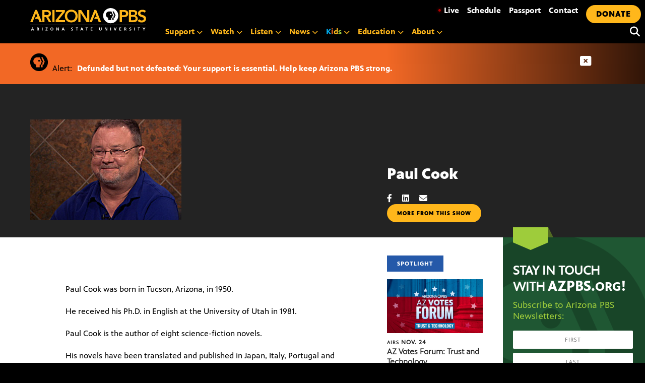

--- FILE ---
content_type: text/html; charset=UTF-8
request_url: https://azpbs.org/authors/2013/06/paul-cook/
body_size: 25194
content:
<!doctype html>
<html lang="en-US">

<head>
    <meta charset="UTF-8">
    <meta name="viewport" content="width=device-width, initial-scale=1, shrink-to-fit=no">

    <link rel="apple-touch-icon" sizes="57x57" href="https://azpbs.org/wp-content/themes/pbs-site-2021/icons/apple-icon-57x57.png">
    <link rel="apple-touch-icon" sizes="60x60" href="https://azpbs.org/wp-content/themes/pbs-site-2021/icons/apple-icon-60x60.png">
    <link rel="apple-touch-icon" sizes="72x72" href="https://azpbs.org/wp-content/themes/pbs-site-2021/icons/apple-icon-72x72.png">
    <link rel="apple-touch-icon" sizes="76x76" href="https://azpbs.org/wp-content/themes/pbs-site-2021/icons/apple-icon-76x76.png">
    <link rel="apple-touch-icon" sizes="114x114" href="https://azpbs.org/wp-content/themes/pbs-site-2021/icons/apple-icon-114x114.png">
    <link rel="apple-touch-icon" sizes="120x120" href="https://azpbs.org/wp-content/themes/pbs-site-2021/icons/apple-icon-120x120.png">
    <link rel="apple-touch-icon" sizes="144x144" href="https://azpbs.org/wp-content/themes/pbs-site-2021/icons/apple-icon-144x144.png">
    <link rel="apple-touch-icon" sizes="152x152" href="https://azpbs.org/wp-content/themes/pbs-site-2021/icons/apple-icon-152x152.png">
    <link rel="apple-touch-icon" sizes="180x180" href="https://azpbs.org/wp-content/themes/pbs-site-2021/icons/apple-icon-180x180.png">
    <link rel="icon" type="image/png" sizes="192x192" href="https://azpbs.org/wp-content/themes/pbs-site-2021/icons/android-icon-192x192.png">
    <link rel="icon" type="image/png" sizes="32x32" href="https://azpbs.org/wp-content/themes/pbs-site-2021/icons/favicon-32x32.png">
    <link rel="icon" type="image/png" sizes="96x96" href="https://azpbs.org/wp-content/themes/pbs-site-2021/icons/favicon-96x96.png">
    <link rel="icon" type="image/png" sizes="16x16" href="https://azpbs.org/wp-content/themes/pbs-site-2021/icons/favicon-16x16.png">
    <link rel="manifest" href="https://azpbs.org/wp-content/themes/pbs-site-2021/icons/manifest.json">

    <!-- Google Tag Manager -->
    <script>
    (function(w, d, s, l, i) {
        w[l] = w[l] || [];
        w[l].push({
            'gtm.start': new Date().getTime(),
            event: 'gtm.js'
        });
        var f = d.getElementsByTagName(s)[0],
            j = d.createElement(s),
            dl = l != 'dataLayer' ? '&l=' + l : '';
        j.async = true;
        j.src =
            'https://www.googletagmanager.com/gtm.js?id=' + i + dl;
        f.parentNode.insertBefore(j, f);
    })(window, document, 'script', 'dataLayer', 'GTM-KTSLR6S');
    </script>
    <!-- End Google Tag Manager -->

    <script src="https://challenges.cloudflare.com/turnstile/v0/api.js" async defer></script>

    <!-- Chartbeat -->
    <script>
    var _sf_async_config = _sf_async_config || {};
    /** CONFIGURATION START **/
    _sf_async_config.uid = 60481; // ACCOUNT NUMBER
    _sf_async_config.domain = 'azpbs.org'; // DOMAIN
    _sf_async_config.flickerControl = false;
    _sf_async_config.useCanonical = true;
    /** CONFIGURATION END **/
    var _sf_startpt = (new Date()).getTime();
    </script>
    <script async src="//static.chartbeat.com/js/chartbeat_mab.js"></script>
    <!-- End Chartbeat -->

    <meta name="description" content="Paul Cook was born in Tucson, Arizona, in 1950.">
    <script src="https://code.jquery.com/jquery-3.6.0.slim.min.js" integrity="sha256-u7e5khyithlIdTpu22PHhENmPcRdFiHRjhAuHcs05RI=" crossorigin="anonymous"></script>

    <script src="https://cdn.broadstreetads.com/init-2.min.js"></script>
    <script>
    broadstreet.watch({
        networkId: 5051,
        keywords: ['paul-cook','authors'],
        softKeywords: true
    })
    </script>

    <script src="https://cdnjs.cloudflare.com/ajax/libs/gsap/3.8.0/gsap.min.js"></script>
    <meta name='robots' content='index, follow, max-image-preview:large, max-snippet:-1, max-video-preview:-1' />
	<style>img:is([sizes="auto" i], [sizes^="auto," i]) { contain-intrinsic-size: 3000px 1500px }</style>
	
	<!-- This site is optimized with the Yoast SEO Premium plugin v26.4 (Yoast SEO v26.4) - https://yoast.com/wordpress/plugins/seo/ -->
	<title>Paul Cook - Arizona PBS</title>
	<link rel="canonical" href="https://azpbs.org/authors/2013/06/paul-cook/" />
	<meta property="og:locale" content="en_US" />
	<meta property="og:type" content="article" />
	<meta property="og:title" content="Paul Cook" />
	<meta property="og:description" content="Paul Cook was born in Tucson, Arizona, in 1950." />
	<meta property="og:url" content="https://azpbs.org/authors/2013/06/paul-cook/" />
	<meta property="og:site_name" content="Arizona PBS" />
	<meta property="article:publisher" content="https://www.facebook.com/arizonapbs" />
	<meta property="article:modified_time" content="2017-08-27T01:55:29+00:00" />
	<meta property="og:image" content="https://azpbs.org/wp-content/uploads/2013/06/1609author_web.jpg" />
	<meta property="og:image:width" content="300" />
	<meta property="og:image:height" content="200" />
	<meta property="og:image:type" content="image/jpeg" />
	<script type="application/ld+json" class="yoast-schema-graph">{"@context":"https://schema.org","@graph":[{"@type":"WebPage","@id":"https://azpbs.org/authors/2013/06/paul-cook/","url":"https://azpbs.org/authors/2013/06/paul-cook/","name":"Paul Cook - Arizona PBS","isPartOf":{"@id":"https://azpbs.org/#website"},"primaryImageOfPage":{"@id":"https://azpbs.org/authors/2013/06/paul-cook/#primaryimage"},"image":{"@id":"https://azpbs.org/authors/2013/06/paul-cook/#primaryimage"},"thumbnailUrl":"https://azpbs.org/wp-content/uploads/2013/06/1609author_web.jpg","datePublished":"2013-06-17T00:30:00+00:00","dateModified":"2017-08-27T01:55:29+00:00","breadcrumb":{"@id":"https://azpbs.org/authors/2013/06/paul-cook/#breadcrumb"},"inLanguage":"en-US","potentialAction":[{"@type":"ReadAction","target":["https://azpbs.org/authors/2013/06/paul-cook/"]}]},{"@type":"ImageObject","inLanguage":"en-US","@id":"https://azpbs.org/authors/2013/06/paul-cook/#primaryimage","url":"https://azpbs.org/wp-content/uploads/2013/06/1609author_web.jpg","contentUrl":"https://azpbs.org/wp-content/uploads/2013/06/1609author_web.jpg","width":300,"height":200},{"@type":"BreadcrumbList","@id":"https://azpbs.org/authors/2013/06/paul-cook/#breadcrumb","itemListElement":[{"@type":"ListItem","position":1,"name":"Home","item":"https://azpbs.org/"},{"@type":"ListItem","position":2,"name":"Authors","item":"https://azpbs.org/?post_type=authors"},{"@type":"ListItem","position":3,"name":"Paul Cook"}]},{"@type":"WebSite","@id":"https://azpbs.org/#website","url":"https://azpbs.org/","name":"Arizona PBS","description":"Your Arizona Connection Starts Here","potentialAction":[{"@type":"SearchAction","target":{"@type":"EntryPoint","urlTemplate":"https://azpbs.org/?s={search_term_string}"},"query-input":{"@type":"PropertyValueSpecification","valueRequired":true,"valueName":"search_term_string"}}],"inLanguage":"en-US"}]}</script>
	<!-- / Yoast SEO Premium plugin. -->


<link rel='dns-prefetch' href='//unpkg.com' />
<link rel='dns-prefetch' href='//stats.wp.com' />
<link rel="alternate" type="application/rss+xml" title="Arizona PBS &raquo; Feed" href="https://azpbs.org/feed/" />
<link rel="alternate" type="application/rss+xml" title="Arizona PBS &raquo; Comments Feed" href="https://azpbs.org/comments/feed/" />
<link rel="alternate" type="text/calendar" title="Arizona PBS &raquo; iCal Feed" href="https://azpbs.org/events-calendar/?ical=1" />
<script type="text/javascript">
/* <![CDATA[ */
window._wpemojiSettings = {"baseUrl":"https:\/\/s.w.org\/images\/core\/emoji\/16.0.1\/72x72\/","ext":".png","svgUrl":"https:\/\/s.w.org\/images\/core\/emoji\/16.0.1\/svg\/","svgExt":".svg","source":{"concatemoji":"https:\/\/azpbs.org\/wp-includes\/js\/wp-emoji-release.min.js?ver=6.8.3"}};
/*! This file is auto-generated */
!function(s,n){var o,i,e;function c(e){try{var t={supportTests:e,timestamp:(new Date).valueOf()};sessionStorage.setItem(o,JSON.stringify(t))}catch(e){}}function p(e,t,n){e.clearRect(0,0,e.canvas.width,e.canvas.height),e.fillText(t,0,0);var t=new Uint32Array(e.getImageData(0,0,e.canvas.width,e.canvas.height).data),a=(e.clearRect(0,0,e.canvas.width,e.canvas.height),e.fillText(n,0,0),new Uint32Array(e.getImageData(0,0,e.canvas.width,e.canvas.height).data));return t.every(function(e,t){return e===a[t]})}function u(e,t){e.clearRect(0,0,e.canvas.width,e.canvas.height),e.fillText(t,0,0);for(var n=e.getImageData(16,16,1,1),a=0;a<n.data.length;a++)if(0!==n.data[a])return!1;return!0}function f(e,t,n,a){switch(t){case"flag":return n(e,"\ud83c\udff3\ufe0f\u200d\u26a7\ufe0f","\ud83c\udff3\ufe0f\u200b\u26a7\ufe0f")?!1:!n(e,"\ud83c\udde8\ud83c\uddf6","\ud83c\udde8\u200b\ud83c\uddf6")&&!n(e,"\ud83c\udff4\udb40\udc67\udb40\udc62\udb40\udc65\udb40\udc6e\udb40\udc67\udb40\udc7f","\ud83c\udff4\u200b\udb40\udc67\u200b\udb40\udc62\u200b\udb40\udc65\u200b\udb40\udc6e\u200b\udb40\udc67\u200b\udb40\udc7f");case"emoji":return!a(e,"\ud83e\udedf")}return!1}function g(e,t,n,a){var r="undefined"!=typeof WorkerGlobalScope&&self instanceof WorkerGlobalScope?new OffscreenCanvas(300,150):s.createElement("canvas"),o=r.getContext("2d",{willReadFrequently:!0}),i=(o.textBaseline="top",o.font="600 32px Arial",{});return e.forEach(function(e){i[e]=t(o,e,n,a)}),i}function t(e){var t=s.createElement("script");t.src=e,t.defer=!0,s.head.appendChild(t)}"undefined"!=typeof Promise&&(o="wpEmojiSettingsSupports",i=["flag","emoji"],n.supports={everything:!0,everythingExceptFlag:!0},e=new Promise(function(e){s.addEventListener("DOMContentLoaded",e,{once:!0})}),new Promise(function(t){var n=function(){try{var e=JSON.parse(sessionStorage.getItem(o));if("object"==typeof e&&"number"==typeof e.timestamp&&(new Date).valueOf()<e.timestamp+604800&&"object"==typeof e.supportTests)return e.supportTests}catch(e){}return null}();if(!n){if("undefined"!=typeof Worker&&"undefined"!=typeof OffscreenCanvas&&"undefined"!=typeof URL&&URL.createObjectURL&&"undefined"!=typeof Blob)try{var e="postMessage("+g.toString()+"("+[JSON.stringify(i),f.toString(),p.toString(),u.toString()].join(",")+"));",a=new Blob([e],{type:"text/javascript"}),r=new Worker(URL.createObjectURL(a),{name:"wpTestEmojiSupports"});return void(r.onmessage=function(e){c(n=e.data),r.terminate(),t(n)})}catch(e){}c(n=g(i,f,p,u))}t(n)}).then(function(e){for(var t in e)n.supports[t]=e[t],n.supports.everything=n.supports.everything&&n.supports[t],"flag"!==t&&(n.supports.everythingExceptFlag=n.supports.everythingExceptFlag&&n.supports[t]);n.supports.everythingExceptFlag=n.supports.everythingExceptFlag&&!n.supports.flag,n.DOMReady=!1,n.readyCallback=function(){n.DOMReady=!0}}).then(function(){return e}).then(function(){var e;n.supports.everything||(n.readyCallback(),(e=n.source||{}).concatemoji?t(e.concatemoji):e.wpemoji&&e.twemoji&&(t(e.twemoji),t(e.wpemoji)))}))}((window,document),window._wpemojiSettings);
/* ]]> */
</script>
<style id='wp-emoji-styles-inline-css' type='text/css'>

	img.wp-smiley, img.emoji {
		display: inline !important;
		border: none !important;
		box-shadow: none !important;
		height: 1em !important;
		width: 1em !important;
		margin: 0 0.07em !important;
		vertical-align: -0.1em !important;
		background: none !important;
		padding: 0 !important;
	}
</style>
<link rel='stylesheet' id='wp-block-library-css' href='https://azpbs.org/wp-includes/css/dist/block-library/style.min.css?ver=6.8.3' type='text/css' media='all' />
<style id='classic-theme-styles-inline-css' type='text/css'>
/*! This file is auto-generated */
.wp-block-button__link{color:#fff;background-color:#32373c;border-radius:9999px;box-shadow:none;text-decoration:none;padding:calc(.667em + 2px) calc(1.333em + 2px);font-size:1.125em}.wp-block-file__button{background:#32373c;color:#fff;text-decoration:none}
</style>
<link rel='stylesheet' id='mediaelement-css' href='https://azpbs.org/wp-includes/js/mediaelement/mediaelementplayer-legacy.min.css?ver=4.2.17' type='text/css' media='all' />
<link rel='stylesheet' id='wp-mediaelement-css' href='https://azpbs.org/wp-includes/js/mediaelement/wp-mediaelement.min.css?ver=6.8.3' type='text/css' media='all' />
<style id='jetpack-sharing-buttons-style-inline-css' type='text/css'>
.jetpack-sharing-buttons__services-list{display:flex;flex-direction:row;flex-wrap:wrap;gap:0;list-style-type:none;margin:5px;padding:0}.jetpack-sharing-buttons__services-list.has-small-icon-size{font-size:12px}.jetpack-sharing-buttons__services-list.has-normal-icon-size{font-size:16px}.jetpack-sharing-buttons__services-list.has-large-icon-size{font-size:24px}.jetpack-sharing-buttons__services-list.has-huge-icon-size{font-size:36px}@media print{.jetpack-sharing-buttons__services-list{display:none!important}}.editor-styles-wrapper .wp-block-jetpack-sharing-buttons{gap:0;padding-inline-start:0}ul.jetpack-sharing-buttons__services-list.has-background{padding:1.25em 2.375em}
</style>
<style id='global-styles-inline-css' type='text/css'>
:root{--wp--preset--aspect-ratio--square: 1;--wp--preset--aspect-ratio--4-3: 4/3;--wp--preset--aspect-ratio--3-4: 3/4;--wp--preset--aspect-ratio--3-2: 3/2;--wp--preset--aspect-ratio--2-3: 2/3;--wp--preset--aspect-ratio--16-9: 16/9;--wp--preset--aspect-ratio--9-16: 9/16;--wp--preset--color--black: #000000;--wp--preset--color--cyan-bluish-gray: #abb8c3;--wp--preset--color--white: #ffffff;--wp--preset--color--pale-pink: #f78da7;--wp--preset--color--vivid-red: #cf2e2e;--wp--preset--color--luminous-vivid-orange: #ff6900;--wp--preset--color--luminous-vivid-amber: #fcb900;--wp--preset--color--light-green-cyan: #7bdcb5;--wp--preset--color--vivid-green-cyan: #00d084;--wp--preset--color--pale-cyan-blue: #8ed1fc;--wp--preset--color--vivid-cyan-blue: #0693e3;--wp--preset--color--vivid-purple: #9b51e0;--wp--preset--gradient--vivid-cyan-blue-to-vivid-purple: linear-gradient(135deg,rgba(6,147,227,1) 0%,rgb(155,81,224) 100%);--wp--preset--gradient--light-green-cyan-to-vivid-green-cyan: linear-gradient(135deg,rgb(122,220,180) 0%,rgb(0,208,130) 100%);--wp--preset--gradient--luminous-vivid-amber-to-luminous-vivid-orange: linear-gradient(135deg,rgba(252,185,0,1) 0%,rgba(255,105,0,1) 100%);--wp--preset--gradient--luminous-vivid-orange-to-vivid-red: linear-gradient(135deg,rgba(255,105,0,1) 0%,rgb(207,46,46) 100%);--wp--preset--gradient--very-light-gray-to-cyan-bluish-gray: linear-gradient(135deg,rgb(238,238,238) 0%,rgb(169,184,195) 100%);--wp--preset--gradient--cool-to-warm-spectrum: linear-gradient(135deg,rgb(74,234,220) 0%,rgb(151,120,209) 20%,rgb(207,42,186) 40%,rgb(238,44,130) 60%,rgb(251,105,98) 80%,rgb(254,248,76) 100%);--wp--preset--gradient--blush-light-purple: linear-gradient(135deg,rgb(255,206,236) 0%,rgb(152,150,240) 100%);--wp--preset--gradient--blush-bordeaux: linear-gradient(135deg,rgb(254,205,165) 0%,rgb(254,45,45) 50%,rgb(107,0,62) 100%);--wp--preset--gradient--luminous-dusk: linear-gradient(135deg,rgb(255,203,112) 0%,rgb(199,81,192) 50%,rgb(65,88,208) 100%);--wp--preset--gradient--pale-ocean: linear-gradient(135deg,rgb(255,245,203) 0%,rgb(182,227,212) 50%,rgb(51,167,181) 100%);--wp--preset--gradient--electric-grass: linear-gradient(135deg,rgb(202,248,128) 0%,rgb(113,206,126) 100%);--wp--preset--gradient--midnight: linear-gradient(135deg,rgb(2,3,129) 0%,rgb(40,116,252) 100%);--wp--preset--font-size--small: 13px;--wp--preset--font-size--medium: 20px;--wp--preset--font-size--large: 36px;--wp--preset--font-size--x-large: 42px;--wp--preset--spacing--20: 0.44rem;--wp--preset--spacing--30: 0.67rem;--wp--preset--spacing--40: 1rem;--wp--preset--spacing--50: 1.5rem;--wp--preset--spacing--60: 2.25rem;--wp--preset--spacing--70: 3.38rem;--wp--preset--spacing--80: 5.06rem;--wp--preset--shadow--natural: 6px 6px 9px rgba(0, 0, 0, 0.2);--wp--preset--shadow--deep: 12px 12px 50px rgba(0, 0, 0, 0.4);--wp--preset--shadow--sharp: 6px 6px 0px rgba(0, 0, 0, 0.2);--wp--preset--shadow--outlined: 6px 6px 0px -3px rgba(255, 255, 255, 1), 6px 6px rgba(0, 0, 0, 1);--wp--preset--shadow--crisp: 6px 6px 0px rgba(0, 0, 0, 1);}:where(.is-layout-flex){gap: 0.5em;}:where(.is-layout-grid){gap: 0.5em;}body .is-layout-flex{display: flex;}.is-layout-flex{flex-wrap: wrap;align-items: center;}.is-layout-flex > :is(*, div){margin: 0;}body .is-layout-grid{display: grid;}.is-layout-grid > :is(*, div){margin: 0;}:where(.wp-block-columns.is-layout-flex){gap: 2em;}:where(.wp-block-columns.is-layout-grid){gap: 2em;}:where(.wp-block-post-template.is-layout-flex){gap: 1.25em;}:where(.wp-block-post-template.is-layout-grid){gap: 1.25em;}.has-black-color{color: var(--wp--preset--color--black) !important;}.has-cyan-bluish-gray-color{color: var(--wp--preset--color--cyan-bluish-gray) !important;}.has-white-color{color: var(--wp--preset--color--white) !important;}.has-pale-pink-color{color: var(--wp--preset--color--pale-pink) !important;}.has-vivid-red-color{color: var(--wp--preset--color--vivid-red) !important;}.has-luminous-vivid-orange-color{color: var(--wp--preset--color--luminous-vivid-orange) !important;}.has-luminous-vivid-amber-color{color: var(--wp--preset--color--luminous-vivid-amber) !important;}.has-light-green-cyan-color{color: var(--wp--preset--color--light-green-cyan) !important;}.has-vivid-green-cyan-color{color: var(--wp--preset--color--vivid-green-cyan) !important;}.has-pale-cyan-blue-color{color: var(--wp--preset--color--pale-cyan-blue) !important;}.has-vivid-cyan-blue-color{color: var(--wp--preset--color--vivid-cyan-blue) !important;}.has-vivid-purple-color{color: var(--wp--preset--color--vivid-purple) !important;}.has-black-background-color{background-color: var(--wp--preset--color--black) !important;}.has-cyan-bluish-gray-background-color{background-color: var(--wp--preset--color--cyan-bluish-gray) !important;}.has-white-background-color{background-color: var(--wp--preset--color--white) !important;}.has-pale-pink-background-color{background-color: var(--wp--preset--color--pale-pink) !important;}.has-vivid-red-background-color{background-color: var(--wp--preset--color--vivid-red) !important;}.has-luminous-vivid-orange-background-color{background-color: var(--wp--preset--color--luminous-vivid-orange) !important;}.has-luminous-vivid-amber-background-color{background-color: var(--wp--preset--color--luminous-vivid-amber) !important;}.has-light-green-cyan-background-color{background-color: var(--wp--preset--color--light-green-cyan) !important;}.has-vivid-green-cyan-background-color{background-color: var(--wp--preset--color--vivid-green-cyan) !important;}.has-pale-cyan-blue-background-color{background-color: var(--wp--preset--color--pale-cyan-blue) !important;}.has-vivid-cyan-blue-background-color{background-color: var(--wp--preset--color--vivid-cyan-blue) !important;}.has-vivid-purple-background-color{background-color: var(--wp--preset--color--vivid-purple) !important;}.has-black-border-color{border-color: var(--wp--preset--color--black) !important;}.has-cyan-bluish-gray-border-color{border-color: var(--wp--preset--color--cyan-bluish-gray) !important;}.has-white-border-color{border-color: var(--wp--preset--color--white) !important;}.has-pale-pink-border-color{border-color: var(--wp--preset--color--pale-pink) !important;}.has-vivid-red-border-color{border-color: var(--wp--preset--color--vivid-red) !important;}.has-luminous-vivid-orange-border-color{border-color: var(--wp--preset--color--luminous-vivid-orange) !important;}.has-luminous-vivid-amber-border-color{border-color: var(--wp--preset--color--luminous-vivid-amber) !important;}.has-light-green-cyan-border-color{border-color: var(--wp--preset--color--light-green-cyan) !important;}.has-vivid-green-cyan-border-color{border-color: var(--wp--preset--color--vivid-green-cyan) !important;}.has-pale-cyan-blue-border-color{border-color: var(--wp--preset--color--pale-cyan-blue) !important;}.has-vivid-cyan-blue-border-color{border-color: var(--wp--preset--color--vivid-cyan-blue) !important;}.has-vivid-purple-border-color{border-color: var(--wp--preset--color--vivid-purple) !important;}.has-vivid-cyan-blue-to-vivid-purple-gradient-background{background: var(--wp--preset--gradient--vivid-cyan-blue-to-vivid-purple) !important;}.has-light-green-cyan-to-vivid-green-cyan-gradient-background{background: var(--wp--preset--gradient--light-green-cyan-to-vivid-green-cyan) !important;}.has-luminous-vivid-amber-to-luminous-vivid-orange-gradient-background{background: var(--wp--preset--gradient--luminous-vivid-amber-to-luminous-vivid-orange) !important;}.has-luminous-vivid-orange-to-vivid-red-gradient-background{background: var(--wp--preset--gradient--luminous-vivid-orange-to-vivid-red) !important;}.has-very-light-gray-to-cyan-bluish-gray-gradient-background{background: var(--wp--preset--gradient--very-light-gray-to-cyan-bluish-gray) !important;}.has-cool-to-warm-spectrum-gradient-background{background: var(--wp--preset--gradient--cool-to-warm-spectrum) !important;}.has-blush-light-purple-gradient-background{background: var(--wp--preset--gradient--blush-light-purple) !important;}.has-blush-bordeaux-gradient-background{background: var(--wp--preset--gradient--blush-bordeaux) !important;}.has-luminous-dusk-gradient-background{background: var(--wp--preset--gradient--luminous-dusk) !important;}.has-pale-ocean-gradient-background{background: var(--wp--preset--gradient--pale-ocean) !important;}.has-electric-grass-gradient-background{background: var(--wp--preset--gradient--electric-grass) !important;}.has-midnight-gradient-background{background: var(--wp--preset--gradient--midnight) !important;}.has-small-font-size{font-size: var(--wp--preset--font-size--small) !important;}.has-medium-font-size{font-size: var(--wp--preset--font-size--medium) !important;}.has-large-font-size{font-size: var(--wp--preset--font-size--large) !important;}.has-x-large-font-size{font-size: var(--wp--preset--font-size--x-large) !important;}
:where(.wp-block-post-template.is-layout-flex){gap: 1.25em;}:where(.wp-block-post-template.is-layout-grid){gap: 1.25em;}
:where(.wp-block-columns.is-layout-flex){gap: 2em;}:where(.wp-block-columns.is-layout-grid){gap: 2em;}
:root :where(.wp-block-pullquote){font-size: 1.5em;line-height: 1.6;}
</style>
<link rel='stylesheet' id='pbs-style-css' href='https://azpbs.org/wp-content/themes/pbs-site-2021/style.css?ver=6.8.3' type='text/css' media='all' />
<link rel='stylesheet' id='maplibre-gl-css-css' href='https://unpkg.com/maplibre-gl@2.4.0/dist/maplibre-gl.css?ver=6.8.3' type='text/css' media='all' />
<style id='block-visibility-screen-size-styles-inline-css' type='text/css'>
/* Large screens (desktops, 992px and up) */
@media ( min-width: 992px ) {
	.block-visibility-hide-large-screen {
		display: none !important;
	}
}

/* Medium screens (tablets, between 768px and 992px) */
@media ( min-width: 768px ) and ( max-width: 991.98px ) {
	.block-visibility-hide-medium-screen {
		display: none !important;
	}
}

/* Small screens (mobile devices, less than 768px) */
@media ( max-width: 767.98px ) {
	.block-visibility-hide-small-screen {
		display: none !important;
	}
}
</style>
<link rel="https://api.w.org/" href="https://azpbs.org/wp-json/" /><link rel="alternate" title="JSON" type="application/json" href="https://azpbs.org/wp-json/wp/v2/authors/106926" /><link rel="EditURI" type="application/rsd+xml" title="RSD" href="https://azpbs.org/xmlrpc.php?rsd" />
<link rel='shortlink' href='https://azpbs.org/?p=106926' />
<link rel="alternate" title="oEmbed (JSON)" type="application/json+oembed" href="https://azpbs.org/wp-json/oembed/1.0/embed?url=https%3A%2F%2Fazpbs.org%2Fauthors%2F2013%2F06%2Fpaul-cook%2F" />
<link rel="alternate" title="oEmbed (XML)" type="text/xml+oembed" href="https://azpbs.org/wp-json/oembed/1.0/embed?url=https%3A%2F%2Fazpbs.org%2Fauthors%2F2013%2F06%2Fpaul-cook%2F&#038;format=xml" />
<meta name="tec-api-version" content="v1"><meta name="tec-api-origin" content="https://azpbs.org"><link rel="alternate" href="https://azpbs.org/wp-json/tribe/events/v1/" />	<style>img#wpstats{display:none}</style>
		
<!-- Meta Pixel Code -->
<script type='text/javascript'>
!function(f,b,e,v,n,t,s){if(f.fbq)return;n=f.fbq=function(){n.callMethod?
n.callMethod.apply(n,arguments):n.queue.push(arguments)};if(!f._fbq)f._fbq=n;
n.push=n;n.loaded=!0;n.version='2.0';n.queue=[];t=b.createElement(e);t.async=!0;
t.src=v;s=b.getElementsByTagName(e)[0];s.parentNode.insertBefore(t,s)}(window,
document,'script','https://connect.facebook.net/en_US/fbevents.js');
</script>
<!-- End Meta Pixel Code -->
<script type='text/javascript'>var url = window.location.origin + '?ob=open-bridge';
            fbq('set', 'openbridge', '2178807799053333', url);
fbq('init', '2178807799053333', {}, {
    "agent": "wordpress-6.8.3-4.1.5"
})</script><script type='text/javascript'>
    fbq('track', 'PageView', []);
  </script>
    <link href="https://azpbs.org/wp-content/themes/pbs-site-2021/fontawesome/css/fontawesome.min.css" rel="stylesheet">
    <link href="https://azpbs.org/wp-content/themes/pbs-site-2021/fontawesome/css/brands.min.css" rel="stylesheet">
    <link href="https://azpbs.org/wp-content/themes/pbs-site-2021/fontawesome/css/solid.min.css" rel="stylesheet">
    <link href="https://azpbs.org/wp-content/themes/pbs-site-2021/fontawesome/css/v5-font-face.min.css" rel="stylesheet">
    <link href="https://azpbs.org/wp-content/themes/pbs-site-2021/css/base.css?22aug" rel="stylesheet">

</head>

<body>

    <!-- Google Tag Manager (noscript) -->
    <noscript><iframe src="https://www.googletagmanager.com/ns.html?id=GTM-KTSLR6S" height="0" width="0" style="display:none;visibility:hidden"></iframe></noscript>
    <!-- End Google Tag Manager (noscript) -->

    <div tabindex="0" class="gen-holder"> <a class="skip-link screen-reader-text" href="#content">

            Skip to content        </a> </div>
    <div id="page" class="site">
        <div class="menu-container">
            <div class="logo-new">
                <div> <a aria-label="Home" tabindex="0" href="/">
                        <svg version="1.1" id="logoAZPBS" xmlns="http://www.w3.org/2000/svg" xmlns:xlink="http://www.w3.org/1999/xlink" x="0px" y="0px" viewBox="0 0 230 45" style="enable-background:new 0 0 230 45;" xml:space="preserve">
                            <polygon id="ltr-y" class="clr-white" points="225,42.2 222.9,38.6 224.2,38.6 225.6,41.1 227.1,38.6 228.3,38.6 226.2,42.2 226.2,44.5
                            225,44.5 " />
                            <polygon id="ltr-t3" class="clr-white" points="214.9,39.5 213.2,39.5 213.2,38.6 217.7,38.6 217.7,39.5 216,39.5 216,44.5 214.9,44.5 " />
                            <rect id="ltr-i4" x="206.4" y="38.6" class="clr-white" width="1.2" height="5.9" />
                            <path id="ltr-s3" class="clr-white" d="M200,39.7c-0.4-0.2-0.8-0.3-1.2-0.3c-0.4,0-0.9,0.2-0.9,0.8c0,1,2.6,0.6,2.6,2.6
                            c0,1.3-1,1.8-2.2,1.8c-0.6,0-0.9-0.1-1.5-0.2l0.1-1.1c0.4,0.2,0.9,0.4,1.3,0.4c0.4,0,1.1-0.2,1.1-0.8c0-1.1-2.6-0.7-2.6-2.6
                            c0-1.3,1-1.8,2.1-1.8c0.5,0,1,0.1,1.4,0.2L200,39.7z" />
                            <path id="ltr-r3" class="clr-white" d="M186.6,38.6h1.3c1.3,0,2.8,0,2.8,1.6c0,0.7-0.5,1.3-1.2,1.4v0c0.3,0,0.5,0.3,0.6,0.6l0.9,2.3h-1.3
                            l-0.7-1.8c-0.2-0.4-0.3-0.6-0.8-0.6h-0.4v2.5h-1.2V38.6z M187.8,41.1h0.4c0.6,0,1.3-0.1,1.3-0.8c0-0.7-0.7-0.8-1.3-0.8h-0.4V41.1z" />
                            <polygon id="ltr-e2" class="clr-white" points="177,38.6 180.5,38.6 180.5,39.5 178.2,39.5 178.2,41 180.3,41 180.3,41.9 178.2,41.9
                            178.2,43.6 180.5,43.6 180.5,44.5 177,44.5 " />
                            <polygon id="ltr-v" class="clr-white" points="165.8,38.6 167.1,38.6 168.6,43.2 168.6,43.2 170.1,38.6 171.3,38.6 169.3,44.5 167.9,44.5
                            " />
                            <rect id="ltr-i3" x="159" y="38.6" class="clr-white" width="1.2" height="5.9" />
                            <polygon id="ltr-n3" class="clr-white" points="148,38.6 149.5,38.6 151.7,43 151.7,43 151.7,38.6 152.9,38.6 152.9,44.5 151.4,44.5
                            149.2,40.1 149.1,40.1 149.1,44.5 148,44.5 " />
                            <path id="ltr-u" class="clr-white" d="M137,38.6h1.2V42c0,1,0.3,1.7,1.2,1.7c0.9,0,1.2-0.7,1.2-1.7v-3.4h1.2v3.8c0,1.6-0.9,2.2-2.4,2.2
                            c-1.5,0-2.4-0.7-2.4-2.2V38.6z" />
                            <polygon id="ltr-e" class="clr-white" points="120,38.6 123.5,38.6 123.5,39.5 121.2,39.5 121.2,41 123.3,41 123.3,41.9 121.2,41.9
                            121.2,43.6 123.5,43.6 123.5,44.5 120,44.5 " />
                            <polygon id="ltr-t2" class="clr-white" points="111.5,39.5 109.8,39.5 109.8,38.6 114.3,38.6 114.3,39.5 112.6,39.5 112.6,44.5
                            111.5,44.5 " />
                            <path id="ltr-a5" class="clr-white" d="M101.7,38.6h1.3l2.3,5.9H104l-0.5-1.4h-2.4l-0.5,1.4h-1.2L101.7,38.6z M102.3,39.8L102.3,39.8
                            l-0.9,2.4h1.7L102.3,39.8z" />
                            <polygon id="ltr-t" class="clr-white" points="92.1,39.5 90.4,39.5 90.4,38.6 95,38.6 95,39.5 93.3,39.5 93.3,44.5 92.1,44.5 " />
                            <path id="ltr-s2" class="clr-white" d="M84.5,39.7c-0.4-0.2-0.8-0.3-1.2-0.3c-0.4,0-0.9,0.2-0.9,0.8c0,1,2.6,0.6,2.6,2.6
                            c0,1.3-1,1.8-2.2,1.8c-0.6,0-0.9-0.1-1.5-0.2l0.1-1.1c0.4,0.2,0.9,0.4,1.3,0.4c0.4,0,1.1-0.2,1.1-0.8c0-1.1-2.6-0.7-2.6-2.6
                            c0-1.3,1-1.8,2.1-1.8c0.5,0,1,0.1,1.4,0.2L84.5,39.7z" />
                            <path id="ltr-a4" class="clr-white" d="M64.7,38.6H66l2.3,5.9H67l-0.5-1.4h-2.4l-0.5,1.4h-1.2L64.7,38.6z M65.3,39.8L65.3,39.8l-0.9,2.4
                            h1.7L65.3,39.8z" />
                            <polygon id="ltr-n2" class="clr-white" points="51.9,38.6 53.3,38.6 55.6,43 55.6,43 55.6,38.6 56.7,38.6 56.7,44.5 55.3,44.5 53,40.1
                            53,40.1 53,44.5 51.9,44.5 " />
                            <path id="ltr-o2" class="clr-white" d="M43,38.5c1.9,0,2.9,1.3,2.9,3c0,1.8-1,3.1-2.9,3.1c-1.9,0-2.9-1.3-2.9-3.1
                            C40.1,39.7,41.1,38.5,43,38.5 M43,43.7c1.2,0,1.7-1.1,1.7-2.1c0-1-0.5-2.1-1.7-2.1c-1.2,0-1.7,1.1-1.7,2.1
                            C41.3,42.6,41.8,43.7,43,43.7" />
                            <polygon id="ltr-z2" class="clr-white" points="30.3,43.5 33.1,39.5 30.4,39.5 30.4,38.6 34.4,38.6 34.4,39.6 31.6,43.6 34.4,43.6
                            34.4,44.5 30.3,44.5 " />
                            <rect id="ltr-i2" x="23.3" y="38.6" class="clr-white" width="1.2" height="5.9" />
                            <path id="ltr-r2" class="clr-white" d="M13.2,38.6h1.3c1.3,0,2.8,0,2.8,1.6c0,0.7-0.5,1.3-1.2,1.4v0c0.3,0,0.5,0.3,0.6,0.6l0.9,2.3h-1.3
                            l-0.7-1.8c-0.2-0.4-0.3-0.6-0.8-0.6h-0.4v2.5h-1.2V38.6z M14.4,41.1h0.4c0.6,0,1.3-0.1,1.3-0.8c0-0.7-0.7-0.8-1.3-0.8h-0.4V41.1z" />
                            <path id="ltr-a3" class="clr-white" d="M3.9,38.6h1.3l2.3,5.9H6.3l-0.5-1.4H3.4l-0.5,1.4H1.6L3.9,38.6z M4.6,39.8L4.6,39.8l-0.9,2.4h1.7
                            L4.6,39.8z" />
                            <rect id="logo-line" y="33" class="clr-white" width="230" height="0.5" />
                            <path id="ltr-s" class="clr-pbsYellow" d="M226.6,9.1c-0.9-1.3-2.5-1.9-4.2-1.9c-2,0-3.9,0.9-3.9,3.1c0,4.8,11.4,2.1,11.4,10.6
                            c0,5.1-4.1,7.7-8.8,7.7c-3,0-5.9-0.9-7.9-3.3l3.2-3.1c1.1,1.6,2.8,2.5,4.7,2.5c2,0,4.2-1.1,4.2-3.3c0-5.3-11.4-2.2-11.4-10.8
                            c0-4.9,4.4-7.2,8.8-7.2c2.5,0,5,0.7,6.9,2.5L226.6,9.1z" />
                            <path id="ltr-b" class="clr-pbsYellow" d="M195.6,3.9h9.4c3.6,0,7.4,1.7,7.4,6c0,2.7-1.7,4.5-4.2,5.3v0.1c3,0.3,5.2,2.7,5.2,5.8
                            c0,5.2-4.5,6.8-9.1,6.8h-8.6V3.9z M199.9,13.7h3.9c2.8,0,4.3-1.2,4.3-3c0-2.1-1.4-3.1-4.6-3.1h-3.5V13.7z M199.9,24.2h3.9
                            c2.2,0,5.3-0.4,5.3-3.5c0-2.5-1.6-3.4-5.1-3.4h-4.1V24.2z" />
                            <path id="ltr-p" class="clr-pbsYellow" d="M177.6,3.9h8.1c4.6,0,8.8,1.6,8.8,6.9c0,6-4.5,7.1-9.6,7.1h-3v9.9h-4.3V3.9z M184.4,14.3
                            c2.4,0,5.6-0.1,5.6-3.4c0-2.9-2.8-3.4-5.1-3.4h-3v6.7H184.4z" />
                            <path id="logo-circle" class="clr-white" d="M159.7,0c-8.3,0-15.1,6.8-15.1,15.1c0,8.3,6.8,15.1,15.1,15.1c8.3,0,15.1-6.8,15.1-15.1
                            C174.8,6.8,168,0,159.7,0" />
                            <path id="logo-face-right" d="M167.9,15.2v2.3c0,0.6-0.1,0.9-0.4,1.4c-0.3,0.4-1.9,0.5-1.9,0.5v4.3h-2.4H163v-4.3c0,0,1.6-0.1,2-0.5
                            c0.3-0.4,0.4-0.8,0.4-1.4v-2.3h1.7l-3.7-8.4h2.5l3.7,8.4H167.9z" />
                            <path id="logo-face-left" d="M163,17.5c0,0.6-0.1,0.9-0.4,1.4c-0.3,0.4-1.9,0.5-1.9,0.5v4.3h-6v-4.6c-1.9-0.4-2.8-1.3-3.2-1.8
                            c-2.9-3.6-0.6-7.6,0.5-8.7c1.4-1.4,3.6-1.8,3.6-1.8h5.5l3.7,8.4H163V17.5z" />
                            <path id="logo-eye" class="clr-white" d="M159.8,11.1c-0.8,0-1.5,0.7-1.5,1.5c0,0.8,0.7,1.5,1.5,1.5c0.8,0,1.5-0.7,1.5-1.5
                            C161.3,11.8,160.6,11.1,159.8,11.1" />
                            <polygon id="ltr-a2" class="clr-pbsYellow" points="140.8,27.9 135.9,27.9 133.5,21.6 127,21.6 128.6,17.4 131.9,17.4 129.2,10 129.1,10
                            122.4,27.9 117.6,27.9 127.4,3.7 130.9,3.7 " />
                            <polygon id="ltr-n" class="clr-pbsYellow" points="95.6,3.9 101.2,3.9 112.8,21.7 112.9,21.7 112.9,3.9 117.2,3.9 117.2,27.9 111.8,27.9
                            99.9,9.5 99.8,9.5 99.8,27.9 95.6,27.9 " />
                            <path id="ltr-o" class="clr-pbsYellow" d="M81.4,3.3c7.5-0.1,12.8,4.9,12.8,12.6c0,7.5-5.3,12.5-12.8,12.6c-7.4,0-12.7-5-12.7-12.5
                            C68.8,8.3,74,3.3,81.4,3.3 M81.5,24.6c5,0,8.3-3.8,8.3-8.9c0-4.8-3.3-8.6-8.3-8.6c-4.9,0-8.2,3.8-8.2,8.6
                            C73.2,20.9,76.5,24.6,81.5,24.6" />
                            <polygon id="ltr-z" class="clr-pbsYellow" points="50.6,24 63.4,7.8 50.8,7.8 50.8,3.9 68.7,3.9 68.7,7.8 55.8,24 68.9,24 68.9,27.9
                            50.6,27.9 " />
                            <rect id="ltr-i" x="43.9" y="3.9" class="clr-pbsYellow" width="4.3" height="24" />
                            <path id="ltr-r" class="clr-pbsYellow" d="M24,3.9h8.3c4.6,0,8.9,1.5,8.9,6.9c0,3.5-2,6-5.6,6.5l6.4,10.6H37l-5.6-10.2h-3.1v10.2H24V3.9z
                             M31.6,14.1c2.4,0,5.2-0.2,5.2-3.3c0-2.8-2.6-3.2-4.8-3.2h-3.7v6.5H31.6z" />
                            <polygon id="ltr-a" class="clr-pbsYellow" points="9.9,3.7 0,27.9 4.8,27.9 11.5,10 11.6,10 14.3,17.4 11,17.4 9.5,21.6 15.9,21.6 18.4,27.9
                            23.3,27.9 13.3,3.7 " />
                        </svg>
                    </a> </div>
            </div>
            <div class="top-nav">
                <nav role="navigation" aria-label="Top menu" class="nav">
                    <button aria-expanded="false"><span class="span-align"><a tabindex="0" class="nav-right-a" href="/watch-azpbs-live/"><span id="liveDot">•</span>Live</a></span></button>
            <button aria-expanded="false"><span class="span-align"><a tabindex="0" class="nav-right-a" href="https://azpbs.org/schedule/">Schedule</a></span></button>
            <button aria-expanded="false"><span class="span-align"><a tabindex="0" class="nav-right-a" href="/arizona-pbs-passport/">Passport</a></span></button>
            <button aria-expanded="false"><span class="span-align"><a tabindex="0" class="nav-right-a" href="/about/contact">Contact</a></span></button>
            <button aria-expanded="false"><span class="span-align"><a tabindex="0" class="nav-right-a" href="https://www.pledgecart.org/?campaign=B4C43EB1-8A32-4121-A75B-E72E7DC46532&source=MWZZA"><div class="featured-column-btn-reg carousel-home-program-btn remove-margin" style="font-size: 16px;">Donate</div></a></span></button>
            

                </nav>
            </div>
            <div class="bottom-nav-left">
                <nav role="navigation" aria-label="Main menu" class="supermenu-content nav dropdown-sm">
                    <!-- menu Spotlight -->
                    <button aria-expanded="false" id="btnSpotlight" class="supermenu-content collapsible-desktop dropbtn">
                        <span tabindex="0" class="tabus span-align" style="color: #ffb71b;">Support <span class="chevrons fa fa-chevron-down"></span></span>                                            </button>
                    <div id="superSpotlight" class="supermenu-content dropdown-sm-content">
                        <div class="row supermenu-content">
                            
<div class="sm-column-qrt supermenu-content">
    <h4 class="supermenu-subject">Community</h4><img class="supermenu-header-logo" src="https://azpbs.org/wp-content/themes/pbs-site-2021/img/logo-blank.png" alt="" /><a aria-label="Join us for the Arizona PBS Annual Luncheon" href="https://azpbs.org/arizona-pbs-annual-luncheon/"><img class="supermenu-img-main" src="https://azpbs.org/wp-content/uploads/2025/06/2025AnnualLuncheon_Web_1280x720-600x338.jpg" alt="A view of Phoenix with the PBS logo and text reading: Annual Luncheon" /></a><h4 class="supermenu-label">at the iconic Arizona Biltmore Resort</h4><h2 class="supermenu-headline-main"><a href="https://azpbs.org/arizona-pbs-annual-luncheon/">Join us for the Arizona PBS Annual Luncheon</a></h2><h4 class="supermenu-date-ep">Dec. 18</h4><div class="supermenu-column-buttons"><a class="supermenu-column-btn" href="https://azpbs.org/arizona-pbs-annual-luncheon/">Reserve your seat <i class="fa-solid fa-arrow-right"></i></a></div></div>
<div class="sm-column-qrt supermenu-content">
    <h4 class="supermenu-subject">Support</h4><img class="supermenu-header-logo" src="https://azpbs.org/wp-content/themes/pbs-site-2021/img/logo-blank.png" alt="" /><a aria-label="Our Tower Supporters Challenge is on!" href="https://azpbs.org/tower-project-at-arizona-pbs/"><img class="supermenu-img-main" src="https://azpbs.org/wp-content/uploads/2024/12/tower-project-at-arizona-pbs-600x338.jpg" alt="A photo of South Mountain with the text: Tower Project" /></a><h4 class="supermenu-label">Your support makes it possible</h4><h2 class="supermenu-headline-main"><a href="https://azpbs.org/tower-project-at-arizona-pbs/">Our Tower Supporters Challenge is on!</a></h2><div class="supermenu-column-buttons"><a class="supermenu-column-btn" href="https://azpbs.org/tower-project-at-arizona-pbs/">Learn more <i class="fa-solid fa-arrow-right"></i></a></div></div>
<div class="sm-column-qrt supermenu-content">
    <h4 class="supermenu-subject">Donate</h4><img class="supermenu-header-logo" src="https://azpbs.org/wp-content/themes/pbs-site-2021/img/logo-blank.png" alt="" /><a aria-label="Donate your car or other vehicle to Arizona PBS" href="https://azpbs.org/car-and-other-vehicle-donations/"><img class="supermenu-img-main" src="https://azpbs.org/wp-content/uploads/2025/06/donate-your-vehicle-to-arizona-pbs-600x338.jpg" alt="Monument Valley with text overlaid reading: Donate Your Vehicle to Arizona PBS" /></a><h4 class="supermenu-label">Support the programs you love</h4><h2 class="supermenu-headline-main"><a href="https://azpbs.org/car-and-other-vehicle-donations/">Donate your car or other vehicle to Arizona PBS</a></h2><div class="supermenu-column-buttons"><a class="supermenu-column-btn" href="https://azpbs.org/car-and-other-vehicle-donations/">Give us a lift <i class="fa-solid fa-arrow-right"></i></a></div></div><div class="sm-column-qrt supermenu-content">
    <div class="vertical-line supermenu-content"></div>
    <div class="sm-ul-holder supermenu-content">
        <h4 class="supermenu-subject supermenu-content">Support</h4>
        <ul id="menu-more-2" class="supermenu-ul"><li class='supermenu-li menu-item menu-item-type-custom menu-item-object-custom'><a href="https://azpbs.giftlegacy.com/?pageID=10" class="supermenu-a">Explore gift options</a></li>
<li class='supermenu-li menu-item menu-item-type-custom menu-item-object-custom'><a href="https://azpbs.org/support/philanthropy/" class="supermenu-a">Arizona PBS Society Memberships</a></li>
<li class='supermenu-li menu-item menu-item-type-custom menu-item-object-custom'><a href="https://www.pledgecart.org/?campaign=B4C43EB1-8A32-4121-A75B-E72E7DC46532&source=MWZZA" class="supermenu-a">Support public media: Donate now</a></li>
<li class='supermenu-li menu-item menu-item-type-custom menu-item-object-custom'><a href="https://azpbs.org/support/" class="supermenu-a">Individual giving</a></li>
<li class='supermenu-li menu-item menu-item-type-custom menu-item-object-custom'><a href="https://azpbs.org/support/membership/" class="supermenu-a">Membership</a></li>
<li class='supermenu-li menu-item menu-item-type-custom menu-item-object-custom'><a href="https://azpbs.org/about/sponsorship/" class="supermenu-a">Corporate sponsorship</a></li>
<li class='supermenu-li menu-item menu-item-type-custom menu-item-object-custom'><a href="https://azpbs.org/tower-project-at-arizona-pbs/" class="supermenu-a">Tower Project</a></li>
<li class='supermenu-li menu-item menu-item-type-post_type menu-item-object-page'><a href="https://azpbs.org/car-and-other-vehicle-donations/" class="supermenu-a">Car and vehicle donations</a></li>
<li class='supermenu-li menu-item menu-item-type-post_type menu-item-object-page'><a href="https://azpbs.org/arizona-pbs-annual-luncheon/" class="supermenu-a">Arizona PBS Annual Luncheon</a></li>
</ul>    </div>
</div>

        </div>
    </div>

<button aria-expanded="false" id="btnWatch" class="supermenu-content collapsible-desktop dropbtn">
    <span tabindex="0" class="tabus span-align" style="color: #ffb71b;">Watch <span class="chevrons fa fa-chevron-down"></span></span></button>
<div id="superWatch" class="supermenu-content dropdown-sm-content">
    <div class="row supermenu-content">
        
<div class="sm-column-qrt supermenu-content">
    <h4 class="supermenu-subject">watch</h4><img class="supermenu-header-logo" src="https://azpbs.org/wp-content/themes/pbs-site-2021/img/logo-blank.png" alt="" /><a aria-label="The Tucson Presidio: As Old as the American Revolution" href="https://azpbs.org/2025/11/the-tucson-presidio-as-old-as-the-american-revolution/"><img class="supermenu-img-main" src="https://azpbs.org/wp-content/uploads/2025/11/tucson-presidio-arizona-what-happened-in-az-600x338.jpg" alt="A wide view of modern day Tucson, Arizona" /></a><h4 class="supermenu-label">what happened in az?</h4><h2 class="supermenu-headline-main"><a href="https://azpbs.org/2025/11/the-tucson-presidio-as-old-as-the-american-revolution/">The Tucson Presidio: As Old as the American Revolution</a></h2><h4 class="supermenu-date-ep"><span class="sm-small-type">AIRED </span>Nov. 21</h4><div class="supermenu-column-buttons"><a class="supermenu-column-btn" href="https://azpbs.org/2025/11/the-tucson-presidio-as-old-as-the-american-revolution/">watch now <i class="fa-solid fa-arrow-right"></i></a></div></div>
<div class="sm-column-qrt supermenu-content">
    <h4 class="supermenu-subject">watch</h4><img class="supermenu-header-logo" src="https://azpbs.org/wp-content/themes/pbs-site-2021/img/logo-blank.png" alt="" /><a aria-label="The Great Escaper" href="https://azpbs.org/2025/11/the-great-escaper-true-story-on-masterpiece/"><img class="supermenu-img-main" src="https://azpbs.org/wp-content/uploads/2025/11/The-Great-Escaper-600x338.jpg" alt="Characters Bernie and Irene smiling together on a bench" /></a><h4 class="supermenu-label">on Masterpiece</h4><h2 class="supermenu-headline-main"><a href="https://azpbs.org/2025/11/the-great-escaper-true-story-on-masterpiece/">The Great Escaper</a></h2><h4 class="supermenu-date-ep"><span class="sm-small-type">AIRING </span>Nov. 23</h4><div class="supermenu-column-buttons"><a class="supermenu-column-btn" href="https://azpbs.org/2025/11/the-great-escaper-true-story-on-masterpiece/">see more <i class="fa-solid fa-arrow-right"></i></a></div></div>
<div class="sm-column-qrt supermenu-content">
    <h4 class="supermenu-subject">watch</h4><img class="supermenu-header-logo" src="https://azpbs.org/wp-content/themes/pbs-site-2021/img/logo-blank.png" alt="" /><a aria-label="Mister Rogers: It’s You I Like" href="https://azpbs.org/2025/11/mister-rogers-its-you-i-like/"><img class="supermenu-img-main" src="https://azpbs.org/wp-content/uploads/2025/11/Mister-Rogers-1-600x338.jpg" alt="Mister Rogers in a yellow sweater and brown tie" /></a><h4 class="supermenu-label">paying tribute to Fred Rogers</h4><h2 class="supermenu-headline-main"><a href="https://azpbs.org/2025/11/mister-rogers-its-you-i-like/">Mister Rogers: It’s You I Like</a></h2><h4 class="supermenu-date-ep"><span class="sm-small-type">AIRING </span>Nov. 23</h4><div class="supermenu-column-buttons"><a class="supermenu-column-btn" href="https://azpbs.org/2025/11/mister-rogers-its-you-i-like/">see more <i class="fa-solid fa-arrow-right"></i></a></div></div>                            <div class="sm-column-qrt supermenu-content">
                                <div class="vertical-line supermenu-content"></div>
                                <div class="sm-ul-holder supermenu-content">
                                    <h4 class="supermenu-subject">STREAM AZPBS SHOWS</h4>
                                    <ul id="menu-watch" class="supermenu-ul"><li class='supermenu-li menu-item menu-item-type-custom menu-item-object-custom'><a href="https://azpbs.org/watch" class="supermenu-a">What to Watch</a></li>
<li class='supermenu-li menu-item menu-item-type-post_type menu-item-object-page'><a href="https://azpbs.org/checkplease/" class="supermenu-a">Check, Please! Arizona</a></li>
<li class='supermenu-li menu-item menu-item-type-post_type menu-item-object-page'><a href="https://azpbs.org/trailmixd/" class="supermenu-a">Trail Mix’d</a></li>
<li class='supermenu-li menu-item menu-item-type-post_type menu-item-object-page'><a href="https://azpbs.org/energyswitch/" class="supermenu-a">Energy Switch</a></li>
<li class='supermenu-li menu-item menu-item-type-post_type menu-item-object-page'><a href="https://azpbs.org/jobs-explained/" class="supermenu-a">Jobs Explained</a></li>
<li class='supermenu-li menu-item menu-item-type-post_type menu-item-object-page'><a href="https://azpbs.org/civicdiscourse/" class="supermenu-a">The Civic Discourse Project</a></li>
<li class='supermenu-li menu-item menu-item-type-post_type menu-item-object-page'><a href="https://azpbs.org/opentodebate/" class="supermenu-a">Open to Debate</a></li>
<li class='supermenu-li menu-item menu-item-type-post_type menu-item-object-page'><a href="https://azpbs.org/workingforward/" class="supermenu-a">Working Forward</a></li>
<li class='supermenu-li menu-item menu-item-type-post_type menu-item-object-page'><a href="https://azpbs.org/playlist48/" class="supermenu-a">Playlist 48</a></li>
<li class='supermenu-li menu-item menu-item-type-post_type menu-item-object-page'><a href="https://azpbs.org/poetryinamerica/" class="supermenu-a">Poetry in America</a></li>
<li class='supermenu-li menu-item menu-item-type-custom menu-item-object-custom'><a href="https://azpbs.org/2021/02/destination-drama/" class="supermenu-a">Destination: Drama</a></li>
<li class='supermenu-li menu-item menu-item-type-custom menu-item-object-custom'><a href="https://azpbs.org/2021/06/prime-afternoons/" class="supermenu-a">Prime Afternoons</a></li>
<li class='supermenu-li menu-item menu-item-type-custom menu-item-object-custom'><a href="https://azpbs.org/watch/asu-on-arizona-pbs/" class="supermenu-a">ASU on Arizona PBS</a></li>
<li class='supermenu-li menu-item menu-item-type-post_type menu-item-object-page'><a href="https://azpbs.org/arizona-pbs-world/" class="supermenu-a">Stream Arizona PBS World</a></li>
</ul>                                </div>
                            </div>
                        </div>
                    </div>

                    <button aria-expanded="false" id="btnListen" class="supermenu-content collapsible-desktop dropbtn">
                        <span tabindex="0" class="tabus span-align" style="color: #ffb71b;">Listen <span class="chevrons fa fa-chevron-down"></span></span>                    </button>
                    <div id="superListen" class="supermenu-content dropdown-sm-content">
                        <div class="row supermenu-content">
                            
<div class="sm-column-qrt supermenu-content">
    <h4 class="supermenu-subject">Radio</h4><img class="supermenu-header-logo" src="https://azpbs.org/wp-content/themes/pbs-site-2021/img/logo-blank.png" alt="" /><a aria-label="Tchaikovsky&#8217;s Piano Concerto No. 1" href="https://azpbs.org/thephoenixsymphony/2025/11/tchaikovsky-piano-concerto/"><img class="supermenu-img-main" src="https://azpbs.org/wp-content/uploads/2025/11/66a2dccaaeb0e8b879394f32_Simon-Trpceski_photoc_B.Ealovega_KulturOp_4-600x338.png" alt="" /></a><h4 class="supermenu-label">The Phoenix Symphony</h4><h2 class="supermenu-headline-main"><a href="https://azpbs.org/thephoenixsymphony/2025/11/tchaikovsky-piano-concerto/">Tchaikovsky&#8217;s Piano Concerto No. 1</a></h2><h4 class="supermenu-date-ep"><span class="sm-small-type">AIRED </span>Nov. 19</h4><div class="supermenu-column-buttons"><a class="supermenu-column-btn" href="https://azpbs.org/thephoenixsymphony/2025/11/tchaikovsky-piano-concerto/">listen here <i class="fa-solid fa-arrow-right"></i></a></div></div>
<div class="sm-column-qrt supermenu-content">
    <h4 class="supermenu-subject">Podcast</h4><img class="supermenu-header-logo" src="https://azpbs.org/wp-content/themes/pbs-site-2021/img/logo-blank.png" alt="" /><a aria-label="Latvian Independence Day" href="https://azpbs.org/takenote/2025/11/latvian-independence-day/"><img class="supermenu-img-main" src="https://azpbs.org/wp-content/uploads/2025/11/TN138_pic-600x338.png" alt="" /></a><h4 class="supermenu-label">Take Note</h4><h2 class="supermenu-headline-main"><a href="https://azpbs.org/takenote/2025/11/latvian-independence-day/">Latvian Independence Day</a></h2><h4 class="supermenu-date-ep"><span class="sm-small-type">AIRED </span>Nov. 19</h4><div class="supermenu-column-buttons"><a class="supermenu-column-btn" href="https://azpbs.org/takenote/2025/11/latvian-independence-day/">listen here <i class="fa-solid fa-arrow-right"></i></a></div></div>
<div class="sm-column-qrt supermenu-content">
    <h4 class="supermenu-subject">Radio</h4><img class="supermenu-header-logo" src="https://azpbs.org/wp-content/themes/pbs-site-2021/img/logo-blank.png" alt="" /><a aria-label="Contested Eden" href="https://azpbs.org/arizonaencore/2025/11/contested-eden/"><img class="supermenu-img-main" src="https://azpbs.org/wp-content/uploads/2025/11/50998030641_3f3bffbd17_o-600x338.png" alt="" /></a><h4 class="supermenu-label">Arizona Encore!</h4><h2 class="supermenu-headline-main"><a href="https://azpbs.org/arizonaencore/2025/11/contested-eden/">Contested Eden</a></h2><h4 class="supermenu-date-ep"><span class="sm-small-type">AIRED </span>Nov. 18</h4><div class="supermenu-column-buttons"><a class="supermenu-column-btn" href="https://azpbs.org/arizonaencore/2025/11/contested-eden/">listen here <i class="fa-solid fa-arrow-right"></i></a></div></div><div class="sm-column-qrt supermenu-content">
    <div class="vertical-line supermenu-content"></div>
    <div class="sm-ul-holder supermenu-content">
        <h4 class="supermenu-subject supermenu-content">MORE INFO</h4>
        <ul id="menu-listen" class="supermenu-ul"><li class='supermenu-li menu-item menu-item-type-custom menu-item-object-custom'><a href="https://azpbs.org/listen" class="supermenu-a">Hear the Latest Programs</a></li>
<li class='supermenu-li menu-item menu-item-type-post_type menu-item-object-page'><a href="https://azpbs.org/about/audio-production-services/centralsound/" class="supermenu-a">Central Sound</a></li>
<li class='supermenu-li menu-item menu-item-type-post_type menu-item-object-page'><a href="https://azpbs.org/thephoenixsymphony/" class="supermenu-a">The Phoenix Symphony</a></li>
<li class='supermenu-li menu-item menu-item-type-post_type menu-item-object-page'><a href="https://azpbs.org/listen/arizonaencore/" class="supermenu-a">Arizona Encore♪</a></li>
<li class='supermenu-li menu-item menu-item-type-post_type menu-item-object-page'><a href="https://azpbs.org/takenote/" class="supermenu-a">Take Note</a></li>
<li class='supermenu-li menu-item menu-item-type-post_type menu-item-object-page'><a href="https://azpbs.org/keeping-it-civil-podcast/" class="supermenu-a">Keeping It Civil podcast</a></li>
<li class='supermenu-li menu-item menu-item-type-custom menu-item-object-custom'><a href="https://azpbs.org/2024/04/finding-a-voice-fostering-indigenous-composers/" class="supermenu-a">Finding a Voice</a></li>
</ul>                                </div>
                            </div>
                        </div>
                    </div>

                    <button aria-expanded="false" id="btnNews" class="supermenu-content collapsible-desktop dropbtn">
                        <span tabindex="0" class="tabus span-align" style="color: #ffb71b;">News <span class="chevrons fa fa-chevron-down"></span></span>                    </button>
                    <div id="superNews" class="supermenu-content dropdown-sm-content">
                        <div class="row supermenu-content">
                            
<div class="sm-column-qrt supermenu-content">
    <h4 class="supermenu-subject">news</h4><img class="supermenu-header-logo" src="https://azpbs.org/wp-content/themes/pbs-site-2021/img/logo-blank.png" alt="" /><a aria-label="AZ Votes Forum: Trust and Technology" href="https://azpbs.org/azvotes/2025/11/az-votes-forum-trust-and-technology/"><img class="supermenu-img-main" src="https://azpbs.org/wp-content/uploads/2025/11/AZ-Votes-Forum-Trust-and-Technology-2025-600x338.jpg" alt="A graphic with marble columns and text reading: AZ Votes Forum Trust and Technology" /></a><h4 class="supermenu-label">monday, Nov. 24 at 8 p.m.</h4><h2 class="supermenu-headline-main"><a href="https://azpbs.org/azvotes/2025/11/az-votes-forum-trust-and-technology/">AZ Votes Forum: Trust and Technology</a></h2><h4 class="supermenu-date-ep"><span class="sm-small-type">AIRING </span>Nov. 24</h4><div class="supermenu-column-buttons"><a class="supermenu-column-btn" href="https://azpbs.org/azvotes/2025/11/az-votes-forum-trust-and-technology/">learn more <i class="fa-solid fa-arrow-right"></i></a></div></div>
<div class="sm-column-qrt supermenu-content">
    <h4 class="supermenu-subject">news</h4><img class="supermenu-header-logo" src="https://azpbs.org/wp-content/themes/pbs-site-2021/img/logo-blank.png" alt="" /><a aria-label="AZ Votes Forum: Trust and Technology" href="https://azpbs.org/azvotes/2025/11/az-votes-forum-trust-and-technology/"><img class="supermenu-img-main" src="https://azpbs.org/wp-content/uploads/2025/11/az-votes-forum-trust-and-technology-panelists-600x338.jpg" alt="Panelists and Ted Simons on the set of "AZ Votes 2025"" /></a><h4 class="supermenu-label">a bipartisan discussion</h4><h2 class="supermenu-headline-main"><a href="https://azpbs.org/azvotes/2025/11/az-votes-forum-trust-and-technology/">AZ Votes Forum: Trust and Technology</a></h2><h4 class="supermenu-date-ep"><span class="sm-small-type">AIRING </span>Nov. 24</h4></div>
<div class="sm-column-qrt supermenu-content">
    <h4 class="supermenu-subject">News</h4><img class="supermenu-header-logo" src="https://azpbs.org/wp-content/themes/pbs-site-2021/img/logo-blank.png" alt="" /><a aria-label="West-MEC opens enrollment for career and technical certifications" href="https://azpbs.org/horizon/2025/11/west-mec-enrollment-career-certifications/"><img class="supermenu-img-main" src="https://azpbs.org/wp-content/uploads/2025/11/Dr.-Scott-Spurgeon-Marilynn-Babyar-600x338.jpg" alt="Dr. Scott Spurgeon & Marilynn Babyar" /></a><h4 class="supermenu-label">Arizona Horizon</h4><h2 class="supermenu-headline-main"><a href="https://azpbs.org/horizon/2025/11/west-mec-enrollment-career-certifications/">West-MEC opens enrollment for career and technical certifications</a></h2><h4 class="supermenu-date-ep"><span class="sm-small-type">AIRED </span>Nov. 20</h4><div class="supermenu-column-buttons"><a class="supermenu-column-btn" href="https://azpbs.org/horizon/2025/11/west-mec-enrollment-career-certifications/">watch online <i class="fa-solid fa-arrow-right"></i></a></div></div>    <div class="sm-column-qrt supermenu-content">
        <div class="vertical-line supermenu-content"></div>
        <div class="sm-ul-holder supermenu-content">
            <h4 class="supermenu-subject supermenu-content">+MORE</h4>
            <ul id="menu-news" class="supermenu-ul"><li class='supermenu-li menu-item menu-item-type-custom menu-item-object-custom'><a href="https://azpbs.org/news" class="supermenu-a">Latest News</a></li>
<li class='supermenu-li menu-item menu-item-type-post_type menu-item-object-page'><a href="https://azpbs.org/horizon/" class="supermenu-a">Arizona Horizon</a></li>
<li class='supermenu-li menu-item menu-item-type-post_type menu-item-object-page'><a href="https://azpbs.org/horizonte/" class="supermenu-a">Horizonte</a></li>
<li class='supermenu-li menu-item menu-item-type-post_type menu-item-object-page'><a href="https://azpbs.org/azvotes/" class="supermenu-a">AZ Votes</a></li>
<li class='supermenu-li menu-item menu-item-type-post_type menu-item-object-page'><a href="https://azpbs.org/voter-ed/" class="supermenu-a">Voter Ed</a></li>
<li class='supermenu-li menu-item menu-item-type-post_type menu-item-object-page'><a href="https://azpbs.org/news/cronkite-news/" class="supermenu-a">Cronkite News</a></li>
<li class='supermenu-li menu-item menu-item-type-custom menu-item-object-custom'><a href="https://www.pbs.org/newshour/" class="supermenu-a">PBS News Hour</a></li>
</ul>                                </div>
                            </div>
                        </div>
                    </div>


    <button aria-expanded="false" id="btnKids" class="supermenu-content collapsible-desktop dropbtn">
        <span tabindex="0" class="tabus span-align"><span id="kids-K">K</span><span id="kids-i">i</span><span id="kids-d">d</span><span id="kids-s">s</span>
            <span style="color: #ffb71b;" class="chevrons fa fa-chevron-down"></span>        </span>
    </button>
    <div id="superKids" class="supermenu-content dropdown-sm-content">
        <div class="row supermenu-content">
            
<div class="sm-column-qrt supermenu-content">
    <h4 class="supermenu-subject">webinar</h4><img class="supermenu-header-logo" src="https://azpbs.org/wp-content/themes/pbs-site-2021/img/logo-blank.png" alt="" /><a aria-label="Coming soon: Phoebe &amp; Jay!" href="https://azpbs.org/arizona-pbs-kids/#phoebe-and-jay"><img class="supermenu-img-main" src="https://azpbs.org/wp-content/uploads/2025/10/phoebe-and-jay-pbs-kids-600x338.jpg" alt="Phoebe & Jay" /></a><h4 class="supermenu-label">And a 'last mile' opportunity</h4><h2 class="supermenu-headline-main"><a href="https://azpbs.org/arizona-pbs-kids/#phoebe-and-jay">Coming soon: Phoebe &amp; Jay!</a></h2><h4 class="supermenu-date-ep">Nov. 18</h4><div class="supermenu-column-buttons"><a class="supermenu-column-btn" href="https://azpbs.org/arizona-pbs-kids/#phoebe-and-jay">learn more <i class="fa-solid fa-arrow-right"></i></a></div></div>
<div class="sm-column-qrt supermenu-content">
    <h4 class="supermenu-subject">pbs kids</h4><img class="supermenu-header-logo" src="https://azpbs.org/wp-content/themes/pbs-site-2021/img/logo-blank.png" alt="" /><a aria-label="A mom praises PBS KIDS’ program ‘Work It Out Wombats’" href="https://azpbs.org/arizona-pbs-kids/#work-it-out-wombats-testimonial"><img class="supermenu-img-main" src="https://azpbs.org/wp-content/uploads/2025/07/mom-praise-work-it-out-wombats-pbs-kids-600x338.jpg" alt="A mom and her deaf daughter play a game with Work It Out Wombats" /></a><h4 class="supermenu-label">helping kids with computational thinking</h4><h2 class="supermenu-headline-main"><a href="https://azpbs.org/arizona-pbs-kids/#work-it-out-wombats-testimonial">A mom praises PBS KIDS’ program ‘Work It Out Wombats’</a></h2><div class="supermenu-column-buttons"><a class="supermenu-column-btn" href="https://azpbs.org/arizona-pbs-kids/#work-it-out-wombats-testimonial">watch the video <i class="fa-solid fa-arrow-right"></i></a></div></div>
<div class="sm-column-qrt supermenu-content">
    <h4 class="supermenu-subject">Kids</h4><img class="supermenu-header-logo" src="https://azpbs.org/wp-content/themes/pbs-site-2021/img/logo-blank.png" alt="" /><a aria-label="Craftivity videos for kids" href="https://azpbs.org/craftivity-videos-for-kids/"><img class="supermenu-img-main" src="https://azpbs.org/wp-content/uploads/2024/09/lisa-guitar-craftivity-600x338.png" alt="Lisa doing a guitar craft" /></a><h4 class="supermenu-label">Activity</h4><h2 class="supermenu-headline-main"><a href="https://azpbs.org/craftivity-videos-for-kids/">Craftivity videos for kids</a></h2><div class="supermenu-column-buttons"><a class="supermenu-column-btn" href="https://azpbs.org/craftivity-videos-for-kids/">learn more <i class="fa-solid fa-arrow-right"></i></a></div></div><div class="sm-column-qrt supermenu-content">
    <div class="vertical-line supermenu-content"></div>
    <div class="sm-ul-holder supermenu-content">
        <h4 class="supermenu-subject supermenu-content">+MORE</h4>
        <ul id="menu-kids" class="supermenu-ul"><li class='supermenu-li menu-item menu-item-type-custom menu-item-object-custom'><a href="https://azpbs.org/arizona-pbs-kids" class="supermenu-a">Arizona PBS Kids</a></li>
<li class='supermenu-li menu-item menu-item-type-custom menu-item-object-custom'><a href="https://azpbs.org/arizona-pbs-kids" class="supermenu-a">Stream PBS KIDS Live</a></li>
<li class='supermenu-li menu-item menu-item-type-custom menu-item-object-custom'><a href="https://azpbs.org/arizona-pbs-kids/#family-night" class="supermenu-a">PBS KIDS Family Night</a></li>
<li class='supermenu-li menu-item menu-item-type-post_type menu-item-object-page'><a href="https://azpbs.org/lantern-free-text-message-service-promotes-early-childhood-development/" class="supermenu-a">Lantern text message service</a></li>
<li class='supermenu-li menu-item menu-item-type-post_type menu-item-object-page'><a href="https://azpbs.org/craftivity-videos-for-kids/" class="supermenu-a">Craftivity videos for kids</a></li>
<li class='supermenu-li menu-item menu-item-type-custom menu-item-object-custom'><a href="https://azpbs.org/arizona-pbs-kids/#podcasts" class="supermenu-a">Podcasts for kids</a></li>
<li class='supermenu-li menu-item menu-item-type-custom menu-item-object-custom'><a href="https://azpbs.org/arizona-pbs-kids/#articles-for-parents" class="supermenu-a">Articles for parents and caregivers</a></li>
<li class='supermenu-li menu-item menu-item-type-post_type menu-item-object-page'><a href="https://azpbs.org/family-math-workshops/" class="supermenu-a">Family Math workshops</a></li>
</ul>                                </div>
                            </div>
                        </div>
                    </div>

    <button aria-expanded="false" id="btnEducation" class="supermenu-content collapsible-desktop dropbtn">
        <span tabindex="0" class="tabus span-align" style="color: #ffb71b;">Education <span class="chevrons fa fa-chevron-down"></span></span>
    </button>
    <div id="superEducation" class="supermenu-content dropdown-sm-content">
        <div class="row supermenu-content">
            
<div class="sm-column-qrt supermenu-content">
    <h4 class="supermenu-subject">Blog</h4><img class="supermenu-header-logo" src="https://azpbs.org/wp-content/themes/pbs-site-2021/img/logo-blank.png" alt="" /><a aria-label="Let’s show gratitude for our students" href="https://azpbs.org/2025/11/lets-show-gratitude-for-our-students/"><img class="supermenu-img-main" src="https://azpbs.org/wp-content/uploads/2025/11/Show-Students-Gratitude-600x338.jpg" alt="A teacher high fiving a young student" /></a><h4 class="supermenu-label">early childhood education</h4><h2 class="supermenu-headline-main"><a href="https://azpbs.org/2025/11/lets-show-gratitude-for-our-students/">Let’s show gratitude for our students</a></h2><div class="supermenu-column-buttons"><a class="supermenu-column-btn" href="https://azpbs.org/2025/11/lets-show-gratitude-for-our-students/">read more <i class="fa-solid fa-arrow-right"></i></a></div></div>
<div class="sm-column-qrt supermenu-content">
    <h4 class="supermenu-subject">education</h4><img class="supermenu-header-logo" src="https://azpbs.org/wp-content/themes/pbs-site-2021/img/logo-blank.png" alt="" /><a aria-label="Explore resources for Arizona educators" href="https://azpbs.org/education/#azpbslearningmedia"><img class="supermenu-img-main" src="https://azpbs.org/wp-content/uploads/2025/06/Explore-the-Declaration-of-Independence-600x338.jpg" alt="A painting depicting the signing of the Declaration of Independence by key historical figures in a formal setting." /></a><h4 class="supermenu-label">AZPBS LearningMedia resources</h4><h2 class="supermenu-headline-main"><a href="https://azpbs.org/education/#azpbslearningmedia">Explore resources for Arizona educators</a></h2><div class="supermenu-column-buttons"><a class="supermenu-column-btn" href="https://azpbs.org/education/#azpbslearningmedia">view the resources <i class="fa-solid fa-arrow-right"></i></a></div></div>
<div class="sm-column-qrt supermenu-content">
    <h4 class="supermenu-subject">blog</h4><img class="supermenu-header-logo" src="https://azpbs.org/wp-content/themes/pbs-site-2021/img/logo-blank.png" alt="" /><a aria-label="Teaching the American Revolution in today’s society: Lessons for the 250th anniversary" href="https://azpbs.org/2025/10/teaching-the-american-revolution-in-todays-society-lessons-for-the-150th-anniversary/"><img class="supermenu-img-main" src="https://azpbs.org/wp-content/uploads/2025/10/we-the-people-america-scroll-on-american-flag-600x338.jpg" alt="A scroll reading "We the People" lays on top of the American flag" /></a><h4 class="supermenu-label">Education</h4><h2 class="supermenu-headline-main"><a href="https://azpbs.org/2025/10/teaching-the-american-revolution-in-todays-society-lessons-for-the-150th-anniversary/">Teaching the American Revolution in today’s society: Lessons for the 250th anniversary</a></h2><div class="supermenu-column-buttons"><a class="supermenu-column-btn" href="https://azpbs.org/2025/10/teaching-the-american-revolution-in-todays-society-lessons-for-the-150th-anniversary/">see more <i class="fa-solid fa-arrow-right"></i></a></div></div>    <div class="sm-column-qrt supermenu-content">
        <div class="vertical-line supermenu-content"></div>
        <div class="sm-ul-holder supermenu-content">
            <h4 class="supermenu-subject supermenu-content">+MORE</h4>
            <ul id="menu-education" class="supermenu-ul"><li class='supermenu-li menu-item menu-item-type-custom menu-item-object-custom'><a href="https://azpbs.org/education" class="supermenu-a">Education highlights</a></li>
<li class='supermenu-li menu-item menu-item-type-post_type menu-item-object-page'><a href="https://azpbs.org/education/arizona-pbs-kids-events/" class="supermenu-a">Educational events</a></li>
<li class='supermenu-li menu-item menu-item-type-post_type menu-item-object-page'><a href="https://azpbs.org/azpbs-in-your-neighborhood/" class="supermenu-a">AZPBS in your neighborhood</a></li>
<li class='supermenu-li menu-item menu-item-type-custom menu-item-object-custom'><a href="https://azpbs.org/education/#registry" class="supermenu-a">The Registry</a></li>
<li class='supermenu-li menu-item menu-item-type-post_type menu-item-object-page'><a href="https://azpbs.org/early-childhood-educator-scholarship-program/" class="supermenu-a">Educator scholarship program</a></li>
<li class='supermenu-li menu-item menu-item-type-custom menu-item-object-custom'><a href="https://azpbs.org/2025/07/roxanne-de-la-rosa-education-solutions-reporter-report-for-america/" class="supermenu-a">Report for America</a></li>
<li class='supermenu-li menu-item menu-item-type-post_type menu-item-object-page'><a href="https://azpbs.org/education-outreach-workshops-development-resources/" class="supermenu-a">Support for parents and educators</a></li>
<li class='supermenu-li menu-item menu-item-type-post_type menu-item-object-page'><a href="https://azpbs.org/education/posts-families-educators/" class="supermenu-a">Arizona PBS educational articles</a></li>
<li class='supermenu-li menu-item menu-item-type-post_type menu-item-object-page'><a href="https://azpbs.org/education/subscribe-to-educational-outreach-email/" class="supermenu-a">Subscribe to Educational Emails</a></li>
<li class='supermenu-li menu-item menu-item-type-post_type menu-item-object-page'><a href="https://azpbs.org/education/about-education-team/" class="supermenu-a">About our team</a></li>
</ul>                                </div>
                            </div>
                        </div>
                    </div>

    <button aria-expanded="false" id="btnMore" class="supermenu-content collapsible-desktop dropbtn">
        <span tabindex="0" class="tabus span-align" style="color: #ffb71b;">About <span class="chevrons fa fa-chevron-down"></span></span>
    </button>
    <div id="superMore" class="supermenu-content dropdown-sm-content">
        <div class="row supermenu-content">
            
<div class="sm-column-qrt supermenu-content">
    <h4 class="supermenu-subject">blog</h4><img class="supermenu-header-logo" src="https://azpbs.org/wp-content/themes/pbs-site-2021/img/logo-blank.png" alt="" /><a aria-label="A season to celebrate Mister Rogers and the kindness he shared" href="https://azpbs.org/2025/11/a-season-to-celebrate-mister-rogers-and-the-kindness-he-shared/"><img class="supermenu-img-main" src="https://azpbs.org/wp-content/uploads/2025/11/Mister-Rogers-600x338.jpg" alt="Mister Rogers wearing a red sweater and black tie" /></a><h4 class="supermenu-label">remembering mister rogers</h4><h2 class="supermenu-headline-main"><a href="https://azpbs.org/2025/11/a-season-to-celebrate-mister-rogers-and-the-kindness-he-shared/">A season to celebrate Mister Rogers and the kindness he shared</a></h2><div class="supermenu-column-buttons"><a class="supermenu-column-btn" href="https://azpbs.org/2025/11/a-season-to-celebrate-mister-rogers-and-the-kindness-he-shared/">read more <i class="fa-solid fa-arrow-right"></i></a></div></div>
<div class="sm-column-qrt supermenu-content">
    <h4 class="supermenu-subject">more</h4><img class="supermenu-header-logo" src="https://azpbs.org/wp-content/themes/pbs-site-2021/img/logo-blank.png" alt="" /><a aria-label="Restaurants with a great view featured on ‘Check, Please! Arizona’" href="https://azpbs.org/2025/11/restaurants-with-a-great-view-featured-on-check-please-arizona/"><img class="supermenu-img-main" src="https://azpbs.org/wp-content/uploads/2025/04/check-please-dinner-view-list-600x338.png" alt="Four views from restaurants featured on Check, Please! Arizona" /></a><h4 class="supermenu-label">Check, Please! Arizona</h4><h2 class="supermenu-headline-main"><a href="https://azpbs.org/2025/11/restaurants-with-a-great-view-featured-on-check-please-arizona/">Restaurants with a great view featured on ‘Check, Please! Arizona’</a></h2><div class="supermenu-column-buttons"><a class="supermenu-column-btn" href="https://azpbs.org/2025/11/restaurants-with-a-great-view-featured-on-check-please-arizona/">view the list <i class="fa-solid fa-arrow-right"></i></a></div></div>
<div class="sm-column-qrt supermenu-content">
    <h4 class="supermenu-subject">blog</h4><img class="supermenu-header-logo" src="https://azpbs.org/wp-content/themes/pbs-site-2021/img/logo-blank.png" alt="" /><a aria-label="The latest shows leaving Arizona PBS Passport in November" href="https://azpbs.org/2025/11/the-latest-shows-leaving-arizona-pbs-passport-in-november/"><img class="supermenu-img-main" src="https://azpbs.org/wp-content/uploads/2025/11/born-in-the-rockies-mountain-goats-600x338.jpg" alt="" /></a><h4 class="supermenu-label">a world of adventure awaits</h4><h2 class="supermenu-headline-main"><a href="https://azpbs.org/2025/11/the-latest-shows-leaving-arizona-pbs-passport-in-november/">The latest shows leaving Arizona PBS Passport in November</a></h2><div class="supermenu-column-buttons"><a class="supermenu-column-btn" href="https://azpbs.org/2025/11/the-latest-shows-leaving-arizona-pbs-passport-in-november/">view the list <i class="fa-solid fa-arrow-right"></i></a></div></div>    <div class="sm-column-qrt supermenu-content">
        <div class="vertical-line supermenu-content"></div>
        <div class="sm-ul-holder supermenu-content">
            <h4 class="supermenu-subject supermenu-content">EXPLORE AZPBS</h4>
            <ul id="menu-more-1" class="supermenu-ul"><li class='supermenu-li menu-item menu-item-type-post_type menu-item-object-page'><a href="https://azpbs.org/connect/" class="supermenu-a">Connect with AZPBS</a></li>
<li class='supermenu-li menu-item menu-item-type-post_type menu-item-object-page'><a href="https://azpbs.org/about/" class="supermenu-a">About Arizona PBS</a></li>
<li class='supermenu-li menu-item menu-item-type-post_type menu-item-object-page'><a href="https://azpbs.org/about/annual-reports-filings/" class="supermenu-a">Annual Reports and Filings</a></li>
<li class='supermenu-li menu-item menu-item-type-post_type menu-item-object-page'><a href="https://azpbs.org/pressroom/" class="supermenu-a">Arizona PBS Pressroom</a></li>
<li class='supermenu-li menu-item menu-item-type-custom menu-item-object-custom'><a href="https://azpbs.org/arizona-pbs-production-services/" class="supermenu-a">Production Services</a></li>
<li class='supermenu-li menu-item menu-item-type-post_type menu-item-object-page'><a href="https://azpbs.org/support/arizona-pbs-magazine/" class="supermenu-a">Arizona PBS Magazine</a></li>
<li class='supermenu-li menu-item menu-item-type-post_type menu-item-object-page'><a href="https://azpbs.org/pbs-books-readers-club/" class="supermenu-a">PBS Books Readers Club</a></li>
<li class='supermenu-li menu-item menu-item-type-custom menu-item-object-custom'><a href="https://azpbs.org/events-box-office" class="supermenu-a">Box Office</a></li>
<li class='supermenu-li menu-item menu-item-type-post_type menu-item-object-page'><a href="https://azpbs.org/about/visit-arizona-pbs/" class="supermenu-a">Visit Arizona PBS</a></li>
<li class='supermenu-li menu-item menu-item-type-post_type menu-item-object-page'><a href="https://azpbs.org/about/contact/" class="supermenu-a">Contact Us</a></li>
</ul>                                </div>
                            </div>

                        </div>
                    </div>
                </nav>
            </div>
            <div id="bottom-nav-right">
                <button id="btn-search" aria-label="Search"><span tabindex="0" style="padding-right: 10px; font-size: 20px;"><i id="search" class="fas fa-search" aria-hidden="true"></i></span></button>
            </div>
            <form method="get" class="navbar-form search" id="searchform" action="/" data-form-type="">
                <div class="input-group">
                    <input type="text" class="form-control" name="s" id="s" placeholder="Type to search" data-form-type="">
                    <span class="input-group-btn">
                        <button type="submit" aria-label="Submit Search" class="search-submit" id="searchsubmit" data-form-type=""><i class="fas fa-arrow-alt-circle-right"></i></button>
                    </span>
                </div>
            </form>
            <div class="mobile-new">
                <nav role="navigation" aria-label="Mobile menu" id="navMobileDropdown">
                    <div id="navMobileRight" class="nav no-float">
                        <button aria-expanded="false"><span class="span-align"><a tabindex="0" class="nav-right-a" href="/watch-azpbs-live/"><span id="liveDot">•</span>Live</a></span></button>
                                    <button class="mobile-menu-bar">
                            <button aria-expanded="false"><span class="span-align"><a tabindex="0" class="nav-right-a" href="https://www.pledgecart.org/?campaign=B4C43EB1-8A32-4121-A75B-E72E7DC46532&source=MWZZA"><div class="featured-column-btn-reg carousel-home-program-btn remove-margin" style="font-size: 16px;">Donate</div></a></span></button>
                                    </button>
                        <div id="btn-burger" class="hamburger" onclick="burgerToggle(this)">
                            <div class="bar1"></div>
                            <div class="bar2"></div>
                            <div class="bar3"></div>
                        </div>
                        <button class="mobile-menu-bar" id="btn-searchMobile" aria-label="Search"> <span tabindex="0" class="span-align"><i id="searchMobile" class="fas fa-search" aria-hidden="true"></i></span> </button>
                    </div>
                    <div id="mobileDropdown">
                        <div class="mobileMenuOther">
                            <button class="mobile-menu"><span class="span-align" tabindex="0"><a class="nav-mobile-a" href="https://azpbs.org/schedule/">Schedule</a></span></button>
            <button class="mobile-menu"><span class="span-align" tabindex="0"><a class="nav-mobile-a" href="/arizona-pbs-passport/">Passport</a></span></button>
            <button class="mobile-menu"><span class="span-align" tabindex="0"><a class="nav-mobile-a" href="/about/contact">Contact</a></span></button>
                                    </div>
                        <button aria-expanded="false" id="mobileMore" type="button" class="collapsible-mm make-pbsYellow"><span tabindex="0" class="span-align">Support</span></button>
                        <div class="collapsible-mm-content"><button class="collapsible-btn"><span class="span-align"><a class="nav-mobile-collapsible-a" href="https://azpbs.giftlegacy.com/?pageID=10">Explore gift options</a></span></button>
            <button class="collapsible-btn"><span class="span-align"><a class="nav-mobile-collapsible-a" href="https://azpbs.org/support/philanthropy/">Arizona PBS Society Memberships</a></span></button>
            <button class="collapsible-btn"><span class="span-align"><a class="nav-mobile-collapsible-a" href="https://www.pledgecart.org/?campaign=B4C43EB1-8A32-4121-A75B-E72E7DC46532&source=MWZZA">Support public media: Donate now</a></span></button>
            <button class="collapsible-btn"><span class="span-align"><a class="nav-mobile-collapsible-a" href="https://azpbs.org/support/">Individual giving</a></span></button>
            <button class="collapsible-btn"><span class="span-align"><a class="nav-mobile-collapsible-a" href="https://azpbs.org/support/membership/">Membership</a></span></button>
            <button class="collapsible-btn"><span class="span-align"><a class="nav-mobile-collapsible-a" href="https://azpbs.org/about/sponsorship/">Corporate sponsorship</a></span></button>
            <button class="collapsible-btn"><span class="span-align"><a class="nav-mobile-collapsible-a" href="https://azpbs.org/tower-project-at-arizona-pbs/">Tower Project</a></span></button>
            <button class="collapsible-btn"><span class="span-align"><a class="nav-mobile-collapsible-a" href="https://azpbs.org/car-and-other-vehicle-donations/">Car and vehicle donations</a></span></button>
            <button class="collapsible-btn"><span class="span-align"><a class="nav-mobile-collapsible-a" href="https://azpbs.org/arizona-pbs-annual-luncheon/">Arizona PBS Annual Luncheon</a></span></button>
            </div>                        <button aria-expanded="false" id="mobileWatch" type="button" class="collapsible-mm make-pbsYellow"><span tabindex="0" class="span-align">Watch</span></button>
                        <div class="collapsible-mm-content"><button class="collapsible-btn"><span class="span-align"><a class="nav-mobile-collapsible-a" href="https://azpbs.org/watch">What to Watch</a></span></button>
            <button class="collapsible-btn"><span class="span-align"><a class="nav-mobile-collapsible-a" href="https://azpbs.org/checkplease/">Check, Please! Arizona</a></span></button>
            <button class="collapsible-btn"><span class="span-align"><a class="nav-mobile-collapsible-a" href="https://azpbs.org/trailmixd/">Trail Mix’d</a></span></button>
            <button class="collapsible-btn"><span class="span-align"><a class="nav-mobile-collapsible-a" href="https://azpbs.org/energyswitch/">Energy Switch</a></span></button>
            <button class="collapsible-btn"><span class="span-align"><a class="nav-mobile-collapsible-a" href="https://azpbs.org/jobs-explained/">Jobs Explained</a></span></button>
            <button class="collapsible-btn"><span class="span-align"><a class="nav-mobile-collapsible-a" href="https://azpbs.org/civicdiscourse/">The Civic Discourse Project</a></span></button>
            <button class="collapsible-btn"><span class="span-align"><a class="nav-mobile-collapsible-a" href="https://azpbs.org/opentodebate/">Open to Debate</a></span></button>
            <button class="collapsible-btn"><span class="span-align"><a class="nav-mobile-collapsible-a" href="https://azpbs.org/workingforward/">Working Forward</a></span></button>
            <button class="collapsible-btn"><span class="span-align"><a class="nav-mobile-collapsible-a" href="https://azpbs.org/playlist48/">Playlist 48</a></span></button>
            <button class="collapsible-btn"><span class="span-align"><a class="nav-mobile-collapsible-a" href="https://azpbs.org/poetryinamerica/">Poetry in America</a></span></button>
            <button class="collapsible-btn"><span class="span-align"><a class="nav-mobile-collapsible-a" href="https://azpbs.org/2021/02/destination-drama/">Destination: Drama</a></span></button>
            <button class="collapsible-btn"><span class="span-align"><a class="nav-mobile-collapsible-a" href="https://azpbs.org/2021/06/prime-afternoons/">Prime Afternoons</a></span></button>
            <button class="collapsible-btn"><span class="span-align"><a class="nav-mobile-collapsible-a" href="https://azpbs.org/watch/asu-on-arizona-pbs/">ASU on Arizona PBS</a></span></button>
            <button class="collapsible-btn"><span class="span-align"><a class="nav-mobile-collapsible-a" href="https://azpbs.org/arizona-pbs-world/">Stream Arizona PBS World</a></span></button>
            </div>                        <button aria-expanded="false" id="mobileListen" type="button" class="collapsible-mm make-pbsYellow"><span tabindex="0" class="span-align">Listen</span></button>
                        <div class="collapsible-mm-content"><button class="collapsible-btn"><span class="span-align"><a class="nav-mobile-collapsible-a" href="https://azpbs.org/listen">Hear the Latest Programs</a></span></button>
            <button class="collapsible-btn"><span class="span-align"><a class="nav-mobile-collapsible-a" href="https://azpbs.org/about/audio-production-services/centralsound/">Central Sound</a></span></button>
            <button class="collapsible-btn"><span class="span-align"><a class="nav-mobile-collapsible-a" href="https://azpbs.org/thephoenixsymphony/">The Phoenix Symphony</a></span></button>
            <button class="collapsible-btn"><span class="span-align"><a class="nav-mobile-collapsible-a" href="https://azpbs.org/listen/arizonaencore/">Arizona Encore♪</a></span></button>
            <button class="collapsible-btn"><span class="span-align"><a class="nav-mobile-collapsible-a" href="https://azpbs.org/takenote/">Take Note</a></span></button>
            <button class="collapsible-btn"><span class="span-align"><a class="nav-mobile-collapsible-a" href="https://azpbs.org/keeping-it-civil-podcast/">Keeping It Civil podcast</a></span></button>
            <button class="collapsible-btn"><span class="span-align"><a class="nav-mobile-collapsible-a" href="https://azpbs.org/2024/04/finding-a-voice-fostering-indigenous-composers/">Finding a Voice</a></span></button>
            </div>                        <button aria-expanded="false" id="mobileNews" type="button" class="collapsible-mm make-pbsYellow"><span tabindex="0" class="span-align">News</span></button>
                        <div class="collapsible-mm-content"><button class="collapsible-btn"><span class="span-align"><a class="nav-mobile-collapsible-a" href="https://azpbs.org/news">Latest News</a></span></button>
            <button class="collapsible-btn"><span class="span-align"><a class="nav-mobile-collapsible-a" href="https://azpbs.org/horizon/">Arizona Horizon</a></span></button>
            <button class="collapsible-btn"><span class="span-align"><a class="nav-mobile-collapsible-a" href="https://azpbs.org/horizonte/">Horizonte</a></span></button>
            <button class="collapsible-btn"><span class="span-align"><a class="nav-mobile-collapsible-a" href="https://azpbs.org/azvotes/">AZ Votes</a></span></button>
            <button class="collapsible-btn"><span class="span-align"><a class="nav-mobile-collapsible-a" href="https://azpbs.org/voter-ed/">Voter Ed</a></span></button>
            <button class="collapsible-btn"><span class="span-align"><a class="nav-mobile-collapsible-a" href="https://azpbs.org/news/cronkite-news/">Cronkite News</a></span></button>
            <button class="collapsible-btn"><span class="span-align"><a class="nav-mobile-collapsible-a" href="https://www.pbs.org/newshour/">PBS News Hour</a></span></button>
            </div>
                        <button aria-expanded="false" id="btn-kids-mobile" type="button" class="collapsible-mm make-pbsYellow mobile-menu kids-font">
                            <span tabindex="0" class="span-align"><span id="kids-K-mobile">K</span><span id="kids-i-mobile">i</span><span id="kids-d-mobile">d</span><span id="kids-s-mobile">s</span></span>
                        </button>
                        <div class="collapsible-mm-content"><button class="collapsible-btn"><span class="span-align"><a class="nav-mobile-collapsible-a" href="https://azpbs.org/arizona-pbs-kids">Arizona PBS Kids</a></span></button>
            <button class="collapsible-btn"><span class="span-align"><a class="nav-mobile-collapsible-a" href="https://azpbs.org/arizona-pbs-kids">Stream PBS KIDS Live</a></span></button>
            <button class="collapsible-btn"><span class="span-align"><a class="nav-mobile-collapsible-a" href="https://azpbs.org/arizona-pbs-kids/#family-night">PBS KIDS Family Night</a></span></button>
            <button class="collapsible-btn"><span class="span-align"><a class="nav-mobile-collapsible-a" href="https://azpbs.org/lantern-free-text-message-service-promotes-early-childhood-development/">Lantern text message service</a></span></button>
            <button class="collapsible-btn"><span class="span-align"><a class="nav-mobile-collapsible-a" href="https://azpbs.org/craftivity-videos-for-kids/">Craftivity videos for kids</a></span></button>
            <button class="collapsible-btn"><span class="span-align"><a class="nav-mobile-collapsible-a" href="https://azpbs.org/arizona-pbs-kids/#podcasts">Podcasts for kids</a></span></button>
            <button class="collapsible-btn"><span class="span-align"><a class="nav-mobile-collapsible-a" href="https://azpbs.org/arizona-pbs-kids/#articles-for-parents">Articles for parents and caregivers</a></span></button>
            <button class="collapsible-btn"><span class="span-align"><a class="nav-mobile-collapsible-a" href="https://azpbs.org/family-math-workshops/">Family Math workshops</a></span></button>
            </div>
                        <button aria-expanded="false" id="mobileEducation" type="button" class="collapsible-mm make-pbsYellow"><span tabindex="0" class="span-align">Education</span></button>
                        <div class="collapsible-mm-content"><button class="collapsible-btn"><span class="span-align"><a class="nav-mobile-collapsible-a" href="https://azpbs.org/education">Education highlights</a></span></button>
            <button class="collapsible-btn"><span class="span-align"><a class="nav-mobile-collapsible-a" href="https://azpbs.org/education/arizona-pbs-kids-events/">Educational events</a></span></button>
            <button class="collapsible-btn"><span class="span-align"><a class="nav-mobile-collapsible-a" href="https://azpbs.org/azpbs-in-your-neighborhood/">AZPBS in your neighborhood</a></span></button>
            <button class="collapsible-btn"><span class="span-align"><a class="nav-mobile-collapsible-a" href="https://azpbs.org/education/#registry">The Registry</a></span></button>
            <button class="collapsible-btn"><span class="span-align"><a class="nav-mobile-collapsible-a" href="https://azpbs.org/early-childhood-educator-scholarship-program/">Educator scholarship program</a></span></button>
            <button class="collapsible-btn"><span class="span-align"><a class="nav-mobile-collapsible-a" href="https://azpbs.org/2025/07/roxanne-de-la-rosa-education-solutions-reporter-report-for-america/">Report for America</a></span></button>
            <button class="collapsible-btn"><span class="span-align"><a class="nav-mobile-collapsible-a" href="https://azpbs.org/education-outreach-workshops-development-resources/">Support for parents and educators</a></span></button>
            <button class="collapsible-btn"><span class="span-align"><a class="nav-mobile-collapsible-a" href="https://azpbs.org/education/posts-families-educators/">Arizona PBS educational articles</a></span></button>
            <button class="collapsible-btn"><span class="span-align"><a class="nav-mobile-collapsible-a" href="https://azpbs.org/education/subscribe-to-educational-outreach-email/">Subscribe to Educational Emails</a></span></button>
            <button class="collapsible-btn"><span class="span-align"><a class="nav-mobile-collapsible-a" href="https://azpbs.org/education/about-education-team/">About our team</a></span></button>
            </div>                        <button aria-expanded="false" id="mobileExplore" type="button" class="collapsible-mm make-pbsYellow"><span tabindex="0" class="span-align">Explore AZPBS</span></button>
                        <div class="collapsible-mm-content"><button class="collapsible-btn"><span class="span-align"><a class="nav-mobile-collapsible-a" href="https://azpbs.org/connect/">Connect with AZPBS</a></span></button>
            <button class="collapsible-btn"><span class="span-align"><a class="nav-mobile-collapsible-a" href="https://azpbs.org/about/">About Arizona PBS</a></span></button>
            <button class="collapsible-btn"><span class="span-align"><a class="nav-mobile-collapsible-a" href="https://azpbs.org/about/annual-reports-filings/">Annual Reports and Filings</a></span></button>
            <button class="collapsible-btn"><span class="span-align"><a class="nav-mobile-collapsible-a" href="https://azpbs.org/pressroom/">Arizona PBS Pressroom</a></span></button>
            <button class="collapsible-btn"><span class="span-align"><a class="nav-mobile-collapsible-a" href="https://azpbs.org/arizona-pbs-production-services/">Production Services</a></span></button>
            <button class="collapsible-btn"><span class="span-align"><a class="nav-mobile-collapsible-a" href="https://azpbs.org/support/arizona-pbs-magazine/">Arizona PBS Magazine</a></span></button>
            <button class="collapsible-btn"><span class="span-align"><a class="nav-mobile-collapsible-a" href="https://azpbs.org/pbs-books-readers-club/">PBS Books Readers Club</a></span></button>
            <button class="collapsible-btn"><span class="span-align"><a class="nav-mobile-collapsible-a" href="https://azpbs.org/events-box-office">Box Office</a></span></button>
            <button class="collapsible-btn"><span class="span-align"><a class="nav-mobile-collapsible-a" href="https://azpbs.org/about/visit-arizona-pbs/">Visit Arizona PBS</a></span></button>
            <button class="collapsible-btn"><span class="span-align"><a class="nav-mobile-collapsible-a" href="https://azpbs.org/about/contact/">Contact Us</a></span></button>
            </div>                    </div>
                </nav>
            </div>
        </div>




        <script>
        // close menu when there are clicks outside it
        window.addEventListener('mouseup', function(event) {
            var amMenu = event.target.parentNode.classList;
            if (!amMenu.contains("supermenu-content")) {
                // close all menus
                for (dj = 0; dj < document.getElementsByClassName("collapsible-desktop").length; dj++) {
                    var closeThis = document.getElementsByClassName("collapsible-desktop")[dj].nextElementSibling;
                    closeThis.style.visibility = "hidden";
                    closeThis.style.opacity = "0";
                    closeThis.previousElementSibling.classList.remove("active");
                    closeThis.previousElementSibling.setAttribute("aria-expanded", "false");
                }
            }
        });

        var desktopmenu = document.getElementsByClassName("collapsible-desktop");
        var dj;
        var di;
        for (di = 0; di < desktopmenu.length; di++) {
            desktopmenu[di].addEventListener("click", function() {
                var dcontent = this.nextElementSibling;
                if (dcontent.style.visibility === "inherit") {
                    // super menu is open so close it
                    dcontent.style.visibility = "hidden";
                    dcontent.style.opacity = "0";
                    this.classList.toggle("active");
                    dcontent.previousElementSibling.setAttribute("aria-expanded", "false");
                } else {
                    // super menu is closed so open it
                    dcontent.style.visibility = "inherit";
                    dcontent.style.opacity = "1";
                    this.classList.toggle("active");
                    dcontent.previousElementSibling.setAttribute("aria-expanded", "true");
                }
                var thisID = this.id;
                // make sure all super menus are closed
                for (dj = 0; dj < document.getElementsByClassName("collapsible-desktop").length; dj++) {
                    var checkID = document.getElementsByClassName("collapsible-desktop")[dj].id;
                    if (checkID != thisID) {
                        var closeThis = document.getElementsByClassName("collapsible-desktop")[dj].nextElementSibling;
                        closeThis.style.visibility = "hidden";
                        closeThis.style.opacity = "0";
                        closeThis.previousElementSibling.classList.remove("active");
                        closeThis.previousElementSibling.setAttribute("aria-expanded", "false");
                    }
                }
            });
        }

        // for mobile
        var coll = document.getElementsByClassName("collapsible-mm");
        var i;
        var isOpen = false;
        for (i = 0; i < coll.length; i++) {
            gsap.set(coll[i].nextElementSibling, {
                autoAlpha: 0
            });
            coll[i].addEventListener("click", function() {
                this.classList.toggle("active");
                var content = this.nextElementSibling;
                var ariaSetter = this;
                // mobile menu is open, so close it
                if (content.style.display === "block") {
                    content.style.display = "none";
                    ariaSetter.setAttribute("aria-expanded", "false");
                    gsap.set(content, {
                        autoAlpha: 0
                    });
                } else {
                    content.style.display = "block";
                    content.style.padding = "0px";
                    ariaSetter.setAttribute("aria-expanded", "true");
                    gsap.to(content, {
                        autoAlpha: 1,
                        duration: .4
                    });
                }
                var thisID = this.id;
                for (j = 0; j < document.getElementsByClassName("collapsible-mm").length - 1; j++) {
                    var checkID = document.getElementsByClassName("collapsible-mm")[j].id;
                    if (checkID != thisID) {
                        var closeThis = document.getElementsByClassName("collapsible-mm")[j].nextElementSibling;
                        var ariaClose = closeThis.previousElementSibling;
                        closeThis.style.display = "none";
                        ariaClose.setAttribute("aria-expanded", "false");
                        gsap.set(closeThis, {
                            autoAlpha: 0
                        });
                    }
                }
            });
        }
        //initial setting
        gsap.set("#mobileDropdown", {
            autoAlpha: 0
        });
        //update menu
        function burgerToggle(x) {
            x.classList.toggle("change-hb");
            if (isOpen) {
                gsap.to("#mobileDropdown", {
                    autoAlpha: 0,
                    duration: .3
                });
                isOpen = false;
                resetMobile();
            } else {
                gsap.to("#mobileDropdown", {
                    autoAlpha: 1,
                    duration: .3
                });
                isOpen = true;
            }
        }

        function resetMobile() {
            for (i = 0; i < document.getElementsByClassName("collapsible-mm").length; i++) {
                var closeThis = document.getElementsByClassName("collapsible-mm")[i].nextElementSibling;
                closeThis.style.display = "none";
                gsap.set(closeThis, {
                    autoAlpha: 0
                });
            }
        }

        function resizeBurgerReset() {
            if (isOpen) {
                document.getElementById("btn-burger").classList.toggle("change-hb");
            }
            gsap.to("#mobileDropdown", {
                autoAlpha: 0,
                duration: .3
            });
            isOpen = false;
            resetMobile();
        }

        var searchVis = false;
        var h = window.innerHeight;
        var w = window.innerWidth;
        var navRight = document.getElementById("navMobileRight");
        var searchform = document.getElementById("searchform");
        var navRWidth = navRight.offsetWidth;
        var searchFWidth = 400;
        window.addEventListener('resize', resizeIt);

        function resizeIt() {
            h = window.innerHeight;
            w = window.innerWidth;
            if ((w > 500) && (w < 980)) {
                searchFWidth = 600;
            }

            if ((w > 980) && (w < 1130)) {
                resizeBurgerReset();
                searchFWidth = 600;
            }
            if ((w > 1130) && (w < 1700)) {
                resizeBurgerReset();
                searchFWidth = 600;
            }
            if ((w > 1700) && (w < 1800)) {
                resizeBurgerReset();
                searchFWidth = 650;
            }
            if ((w > 1800) && (w < 2000)) {
                resizeBurgerReset();
                searchFWidth = 900;
            }
            if ((w > 2000) && (w < 2150)) {
                resizeBurgerReset();
                searchFWidth = 1000;
            }
            if ((w > 2150) && (w < 2310)) {
                resizeBurgerReset();
                searchFWidth = 1150;
            }
            if (w >= 2310) {
                resizeBurgerReset();
                searchFWidth = 1600;
            }
            if ((w >= 980) && (w <= 1130)) {
                if (searchVis) {
                    gsap.to(["#btn-live"], {
                        autoAlpha: 0,
                        duration: .25
                    });
                } else {
                    gsap.to(["#btn-live"], {
                        autoAlpha: 1,
                        duration: .5
                    });
                }
            }
            if (w > 1190) {
                if (searchVis) {
                    gsap.set("#searchform", {
                        x: w - searchFWidth + 20,
                        y: 10,
                        autoAlpha: 1
                    });
                } else {
                    gsap.set("#searchform", {
                        x: w - searchFWidth - 30,
                        y: 10,
                        autoAlpha: 0
                    });
                }
            } else if ((w <= 1190) && (w > 980)) {
                if (searchVis) {
                    gsap.set("#searchform", {
                        x: w - searchFWidth + 80,
                        y: 10,
                        autoAlpha: 1
                    });
                } else {
                    gsap.set("#searchform", {
                        x: w - searchFWidth - 30 + 65,
                        y: 10,
                        autoAlpha: 0
                    });
                }
            } else if (w <= 980) {
                if (searchVis) {
                    gsap.set("#searchform", {
                        x: w - searchFWidth + 65,
                        y: 10,
                        autoAlpha: 1
                    });
                } else {
                    gsap.set("#searchform", {
                        x: w - searchFWidth - 30 + 65,
                        y: 10,
                        autoAlpha: 0
                    });
                }
            }
        }
        gsap.set("#searchsubmit", {
            x: -65,
            y: -29.5
        }); //arrow in input field
        var searchBTN = document.getElementById("search"); //search mag glass
        searchBTN.style.cursor = "pointer";
        var searchBTNmobile = document.getElementById("searchMobile"); //search mag glass Mobile
        searchBTN.onmousedown = searchBTNmobile.onmousedown = function() {
            if (w > 980) {
                if (searchVis) { //close
                    gsap.to("#searchsubmit", {
                        x: -265,
                        duration: .25,
                        ease: "back.out"
                    });
                    gsap.to("#searchform", {
                        autoAlpha: 0,
                        duration: .3
                    });
                    gsap.to("#searchsubmit", {
                        autoAlpha: 0,
                        duration: .3
                    });
                    gsap.to(["#btn-live", "#btn-schedule", "#btn-passport", "#btn-donate", ".dropdown-sm"], {
                        autoAlpha: 1,
                        duration: .5
                    });
                    searchVis = false;
                } else { //open
                    gsap.to("#searchsubmit", {
                        x: -45,
                        duration: .65,
                        ease: "back.out"
                    });
                    gsap.to("#searchform", {
                        autoAlpha: 1,
                        duration: .4
                    });
                    gsap.to("#searchsubmit", {
                        autoAlpha: 1,
                        delay: .2,
                        duration: .4
                    });
                    gsap.to(["#btn-live", "#btn-schedule", "#btn-passport", "#btn-donate", ".dropdown-sm"], {
                        autoAlpha: 0,
                        duration: .25
                    });
                    searchVis = true;
                }
            } else if (w <= 980) {
                if (searchVis) { //close
                    gsap.to("#searchsubmit", {
                        x: -65,
                        duration: .25,
                        ease: "back.out"
                    });
                    gsap.to("#searchform", {
                        autoAlpha: 0,
                        duration: .3
                    });
                    gsap.to("#searchsubmit", {
                        autoAlpha: 0,
                        duration: .3
                    });
                    gsap.to(["#btn-live", "#btn-schedule", "#btn-passport", "#btn-donate"], {
                        autoAlpha: 1,
                        duration: .5
                    });
                    searchVis = false;
                } else { //open
                    gsap.to("#searchsubmit", {
                        x: -45,
                        duration: .65,
                        ease: "back.out"
                    });
                    gsap.to("#searchform", {
                        autoAlpha: 1,
                        duration: .4
                    });
                    gsap.to("#searchsubmit", {
                        autoAlpha: 1,
                        delay: .2,
                        duration: .4
                    });
                    gsap.to(["#btn-live", "#btn-schedule", "#btn-passport", "#btn-donate"], {
                        autoAlpha: 0,
                        duration: .25
                    });
                    searchVis = true;
                }
            }
            if (w > 1190) {
                if (!searchVis) {
                    gsap.to("#searchform", {
                        x: w - searchFWidth - 30,
                        duration: .4,
                        ease: "back.out"
                    });
                } else {
                    gsap.to("#searchform", {
                        x: w - searchFWidth + 20,
                        duration: .5,
                        ease: "back.out"
                    });
                }
            } else if ((w <= 1190) && (w > 980)) {
                if (!searchVis) {
                    gsap.to("#searchform", {
                        x: w - searchFWidth - 30 + 65,
                        duration: .4,
                        ease: "back.out"
                    });
                } else {
                    gsap.to("#searchform", {
                        x: w - searchFWidth + 80,
                        duration: .5,
                        ease: "back.out"
                    });
                }
            } else if (w <= 980) {
                if (!searchVis) {
                    gsap.to("#searchform", {
                        x: w - searchFWidth - 30 + 65,
                        duration: .4,
                        ease: "back.out"
                    });
                } else {
                    gsap.to("#searchform", {
                        x: w - searchFWidth + 65,
                        duration: .5,
                        ease: "back.out"
                    });
                }
            }

            h = window.innerHeight;
            w = window.innerWidth;


        }

        resizeIt();
        resizeBurgerReset();
        </script>

        <div id="content" class="site-content">

        <div style="height: 6px; background: black;">&nbsp;</div>

            <div class="azpbsAlert">
    <div class="azpbsAdvisoryItem">
                <div>
            <svg version="1.1" id="alert-logo" xmlns="http://www.w3.org/2000/svg" xmlns:xlink="http://www.w3.org/1999/xlink" x="0px" y="0px" viewBox="0 0 30 30" style="enable-background:new 0 0 30 30;" xml:space="preserve">
                <path d="M15.1,11c-0.8,0-1.5,0.7-1.5,1.5c0,0.8,0.7,1.5,1.5,1.5c0.8,0,1.5-0.7,1.5-1.5C16.6,11.7,15.9,11,15.1,11z M15-0.1
        C6.7-0.1-0.1,6.7-0.1,15c0,8.3,6.8,15.1,15.1,15.1c8.3,0,15.1-6.8,15.1-15.1C30.1,6.7,23.3-0.1,15-0.1z M18.3,17.4
        c0,0.6-0.1,0.9-0.4,1.4c-0.3,0.4-1.9,0.5-1.9,0.5v4.3h-6V19c-1.9-0.4-2.8-1.3-3.2-1.8C3.8,13.6,6,9.7,7.2,8.5
        c1.4-1.4,3.6-1.8,3.6-1.8h5.5l3.7,8.4h-1.7V17.4z M23.2,15.1v2.3c0,0.6-0.1,0.9-0.4,1.4c-0.3,0.4-1.9,0.5-1.9,0.5v4.3h-2.4h-0.1
        v-4.3c0,0,1.6-0.1,2-0.5c0.3-0.4,0.4-0.8,0.4-1.4v-2.3h1.7l-3.7-8.4h2.5l3.7,8.4H23.2z" />
            </svg>
            <span style="padding-right: 10px;">Alert:</span><a href="https://azpbs.org/2025/06/general-manager-scott-woelfel-cuts-to-funding-jeopardize-public-safety/">Defunded but not defeated: Your support is essential. Help keep Arizona PBS strong.</a>
        </div>
            </div>
    <div class="azpbsAdvisoryItem2" style="color: white; font-size: 1.4rem;">

        <div class="alertClose" style="color: white; font-size: 1.4rem; cursor: pointer;"><i class="fas fa-window-close"></i></div>
    </div>
</div>
</div>
</div>
<script>

document.querySelector(".alertClose").addEventListener("click", () => {
// window.addEventListener("load", () => {
    gsap.to(".azpbsAlert", {autoAlpha:0 , duration: 2 });
    document.cookie = "alert=closed; secure; max-age=345600; path=/"; // 4 days
    // document.cookie = "alert=closed; secure; max-age=60; path=/"; // 1 minute
});

</script>
<div id="primary" class="content-area">
  <main id="main" class="site-main" role="main">
    <div class="container-page">
    <!-- in content -->

<div class="container-featured-story background-gray" id="content">
    <div class="featured-story-col-left">
        <div class="featured-story-left-content">
                        <img class="featured-story-img" src="https://azpbs.org/wp-content/uploads/2013/06/1609author_web.jpg" alt="">
                
        </div>
    </div>

    <div class="featured-story-col-right">
        <div class="featured-story-right-content">
            <h1 class="featured-headline featured-heading-padding featured-news-headline" style="color: white;">
                Paul Cook            </h1>
            
                <a aria-label="Facebook share" class="share-icon-a" href="https://www.facebook.com/sharer/sharer.php?u=https://azpbs.org/authors/2013/06/paul-cook/" target="_blank"><i class="fab fa-facebook-f"></i></a><a aria-label="LinkedIn share" class="share-icon-a" href="https://www.linkedin.com/sharing/share-offsite/?url=https://azpbs.org/authors/2013/06/paul-cook/" target="_blank"><i class="fab fa-linkedin"></i></a><a aria-label="Email share" class="share-icon-a" href="mailto:?subject=I found this on Arizona PBS&amp;body=https://azpbs.org/authors/2013/06/paul-cook/"><i class="fas fa-envelope"></i></a>
            </div>

                        <a class="featured-column-btn-reg remove-margin" href="/authors">More from this show</a>
            
        </div>
    </div>

    <div class="story-content-body">
        <div class="story-left-col">
            <p>Paul Cook was born in Tucson, Arizona, in 1950.</p>
<p>He received his Ph.D. in English at the University of Utah in 1981.</p>
<p>Paul Cook is the author of eight science-fiction novels.</p>
<p>His novels have been translated and published in Japan, Italy, Portugal and Germany.</p>
<p>Cook is a member of the Science Fiction Writers of America and the Society for Scientific Exploration.</p>
<p>He writes poetry and has published approximately 100 poems in journals such as The Georgia Review, The Seattle Review and The Carolina Quarterly.</p>
<p>Cook has published over 600 classical music reviews, principally in Classical Pulse!  and The American Record Guide.</p>
<p>He currently resides in Tempe, Arizona, and teaches courses at Arizona State University.</p>
<div id="more_resources"><a href="http://www.paulcook-sci-fi.com/new/" target="_blank">Paul Cook&#8217;s website</a></p>
<p>Bibliography:<br />
<br />&#8220;Karma Kommandos&#8221; (2008)<br />
<br />&#8220;The Engines Of Dawn&#8221; (2008)<br />
<br />&#8220;Fortress On The Sun&#8221; (2008)<br />
<br />&#8220;On The Rim Of The Mandala&#8221; (1987)<br />
<br />&#8220;Halo&#8221; (1986)<br />
<br />&#8220;Duende Meadow&#8221; (1985)<br />
<br />&#8220;The Alejandra Variations&#8221; (1984)<br />
<br />&#8220;Tintagel&#8221; (1981)</div>

<!-- Begin metabox-authors.php template part -->

<div class="metabox">

<h5>“<a href="https://azpbsprod.wpengine.com/books/karma-kommandos-by-paul-cook/">Karma Kommandos</a>" was featured on Books & Co. on June 16, 2013.</h5></div>
    <!-- End metabox-authors.php template part -->
        </div>


        <div class="story-col-right-holder">
            <div class="story-center-col">
                <h6 class="featured-label">SPOTLIGHT</h6>
            
                    
            <div class="tn-article-story">
              <div class="tn-col-left-story">
                            <a aria-label="AZ Votes Forum: Trust and Technology" href="https://azpbs.org/azvotes/2025/11/az-votes-forum-trust-and-technology/"><img class="tn-img" src="https://azpbs.org/wp-content/uploads/2025/11/AZ-Votes-Forum-Trust-and-Technology-2025-600x338.jpg" alt="A graphic with marble columns and text reading: AZ Votes Forum Trust and Technology" /></a></div>
<div class="tn-col-right-story">
                            <h6 class="standard-label-story"><a aria-label="AZ Votes Forum: Trust and Technology" href="https://azpbs.org/azvotes/2025/11/az-votes-forum-trust-and-technology/"><span class="sls-aired">airs </span>Nov. 24</a></h6>                            <h2 class="tn-title-story"><a aria-label="AZ Votes Forum: Trust and Technology" href="https://azpbs.org/azvotes/2025/11/az-votes-forum-trust-and-technology/">AZ Votes Forum: Trust and Technology</a></h2>
                            </div></div>
                            
            <div class="tn-article-story">
              <div class="tn-col-left-story">
                            <a aria-label="The Tucson Presidio: As Old as the American Revolution" href="https://azpbs.org/2025/11/the-tucson-presidio-as-old-as-the-american-revolution/"><img class="tn-img" src="https://azpbs.org/wp-content/uploads/2025/11/tucson-presidio-arizona-what-happened-in-az-600x338.jpg" alt="A wide view of modern day Tucson, Arizona" /></a></div>
<div class="tn-col-right-story">
                            <h6 class="standard-label-story"><a aria-label="The Tucson Presidio: As Old as the American Revolution" href="https://azpbs.org/2025/11/the-tucson-presidio-as-old-as-the-american-revolution/"><span class="sls-aired">aired </span>Nov. 21</a></h6>                            <h2 class="tn-title-story"><a aria-label="The Tucson Presidio: As Old as the American Revolution" href="https://azpbs.org/2025/11/the-tucson-presidio-as-old-as-the-american-revolution/">The Tucson Presidio: As Old as the American Revolution</a></h2>
                            </div></div>
                            
            <div class="tn-article-story">
              <div class="tn-col-left-story">
                            <a aria-label="Arizona PBS digital series, ‘Voter Ed,’ wins three regional Emmy® Awards" href="https://azpbs.org/pressroom/2025/11/arizona-pbs-digital-series-voter-ed-wins-three-regional-emmy-awards/"><img class="tn-img" src="https://azpbs.org/wp-content/uploads/2024/06/voter-ed-main-title-600x338.jpg" alt="" /></a></div>
<div class="tn-col-right-story">
                            <h6 class="standard-label-story"><a aria-label="Arizona PBS digital series, ‘Voter Ed,’ wins three regional Emmy® Awards" href="https://azpbs.org/pressroom/2025/11/arizona-pbs-digital-series-voter-ed-wins-three-regional-emmy-awards/"><span class="sls-aired">                                        </h6>
                                                            <h2 class="tn-title-story"><a aria-label="Arizona PBS digital series, ‘Voter Ed,’ wins three regional Emmy® Awards" href="https://azpbs.org/pressroom/2025/11/arizona-pbs-digital-series-voter-ed-wins-three-regional-emmy-awards/">Arizona PBS digital series, ‘Voter Ed,’ wins three regional Emmy® Awards</a></h2>
                            </div></div>
                            
            <div class="tn-article-story">
              <div class="tn-col-left-story">
                            <a aria-label="The American Revolution: A film by Ken Burns" href="https://azpbs.org/2025/11/the-american-revolution/"><img class="tn-img" src="https://azpbs.org/wp-content/uploads/2025/11/the-american-revolution-film-by-ken-burns-1280x720-1-600x338.jpg" alt="" /></a></div>
<div class="tn-col-right-story">
                            <h6 class="standard-label-story"><a aria-label="The American Revolution: A film by Ken Burns" href="https://azpbs.org/2025/11/the-american-revolution/"><span class="sls-aired">aired </span>Nov. 21</a></h6>                            <h2 class="tn-title-story"><a aria-label="The American Revolution: A film by Ken Burns" href="https://azpbs.org/2025/11/the-american-revolution/">The American Revolution: A film by Ken Burns</a></h2>
                            </div></div>
                                </div>
                        
                <style>
                .g-recaptcha,
                .cf-turnstile {
                    overflow: hidden;
                }
                </style>

                <div class="story-right-col">
                    <div id="newsletterSignup-story" style="margin-bottom: 20px;"> <img id="nl-arrow-top" src="https://azpbs.org/wp-content/themes/pbs-site-2021/img/nl-arrow-top.png" alt="Subscribe to Arizona PBS Newsletters">
                        <h3 class="nl-heading-story">STAY in touch<br>
                            with <span class="nl-heading-bold">azpbs.</span><span class="nl-heading-org">org</span><span class="nl-heading-bold">!</span></h3>
                        <p class="nl-subheading">Subscribe to Arizona PBS Newsletters:</p>
                                                <form id="nl-form" class="form-inline nl-form news-form" action="https://azpbs.org/wp-admin/admin-post.php" method="POST">
                            <input type="hidden" name="action" value="azpbs_newsletter_signup">
                            <input type="hidden" id="_wpnonce" name="_wpnonce" value="8cf0cbda73" /><input type="hidden" name="_wp_http_referer" value="/authors/2013/06/paul-cook/" />                            <input type="hidden" name="oid" value="00D30000000oQSh">
                            <input type="hidden" name="retURL" value="https://azpbs.org/newsletter-thank-you/">
                            <label for="first_name" class="sr-only">First Name</label>
                            <input type="text" id="first_name" name="first_name" placeholder="FIRST">
                            <label for="last_name" class="sr-only">Last Name</label>
                            <input type="text" id="last_name" name="last_name" placeholder="LAST">
                            <label for="email" class="sr-only">Email Address</label>
                            <input type="text" id="email" name="email" placeholder="EMAIL ADDRESS">
                            <input type="hidden" id="lead_source" name="lead_source" value="PBS Newsletter">
                            <div style="max-width: 99%;">
                                <div class="g-recaptcha cf-turnstile" data-sitekey="0x4AAAAAACAmVh61w4EhDruh" data-appearance="always" data-size="normal" data-theme="light" data-callback="onTurnstileSuccess" data-expired-callback="onTurnstileExpired" data-error-callback="onTurnstileError"></div><br>
                            </div>
                            <input id="nlf-story-submit" type="submit" name="Submit" value="Sign up!">
                        </form>
                        <script src="https://azpbs.org/wp-content/themes/pbs-site-2021/js/salesforce-validate.js"></script>

                    </div>



<style>
@media only screen and (max-width: 750px) {
        .pledge-items {
            padding-left: 30px;
        }
    }
    .pledge-items>.carousel-label-button {
        margin-top: 20px;
    }
    .pledge-items__item a:hover {
        text-decoration: underline;
    }
    .pledge-items__item a {
        color: black;
    }
    .pledge-items__item h4 {
        font-size: 16px;
        font-weight: normal;
        line-height: 1.2em;
    }
    .pledge-items__item img {
        max-width: 110px;
        padding-top: 10px;
        padding-bottom: 10px;
    }
    .pledge-items__item {
/*         background: #EAE8E3; */
        background: #f4f4f4;
        display: flex;
        align-items: center;
        gap: 10px;
    }
    .pledge-items__image {
        flex-grow: 1;
        padding-left: 20px;
    }
    .pledge-items__text {
        flex-grow: 3;
        padding-right: 6px;
    }
</style>

<div class="pledge-items">
  <h6 class="featured-label" style="margin-top: 20px; margin-bottom: 20px;">Gifts presented by Arizona PBS</h6>

<div class="pledge-items__item">
    <div class="pledge-items__image">
    <a aria-label="AZPBS tote bag" href="https://www.pledgecart.org/?campaign=E8CA2B50-CC0A-47BB-9681-055F1DDA60C6&source=">
        <img src="https://azpbs.org/wp-content/uploads/2024/09/azpbs-tote-bag-600x338.jpg" alt="">
        </a>
    </div>
    <div class="pledge-items__text">
        <h4 class="pledge-items"><a href="https://www.pledgecart.org/?campaign=E8CA2B50-CC0A-47BB-9681-055F1DDA60C6&source=">AZPBS tote bag <i class="fa-solid fa-arrow-right"></i></a>
    </div>

</div>
<div class="pledge-items__item">
    <div class="pledge-items__image">
    <a aria-label="'Arizona Horizon' mug" href="https://www.pledgecart.org/?campaign=E8CA2B50-CC0A-47BB-9681-055F1DDA60C6&source=">
        <img src="https://azpbs.org/wp-content/uploads/2024/09/arizona-horizon-gray-16-oz-mug-600x338.jpg" alt="The Arizona Horizon mug">
        </a>
    </div>
    <div class="pledge-items__text">
        <h4 class="pledge-items"><a href="https://www.pledgecart.org/?campaign=E8CA2B50-CC0A-47BB-9681-055F1DDA60C6&source=">'Arizona Horizon' mug <i class="fa-solid fa-arrow-right"></i></a>
    </div>

</div>
</div>
    <div class="pledge-items">
      <div class="carousel-label-button">
        <a class="featured-column-btn-reg" href="https://www.pledgecart.org/?campaign=E8CA2B50-CC0A-47BB-9681-055F1DDA60C6&source=">
          make your selection <i class="fa-solid fa-arrow-right"></i>
          </a>
      </div>
  </div>
                </div> <!-- story-right-col -->
            </div>
        </div>

        <div class="carousel-featured-content" style="background:linear-gradient(0deg, rgba(0, 0, 0, 0.8)30%, rgba(0, 0, 0, 0.7)50%, rgba(0, 0, 0, 0.5)80%, rgba(0, 0, 0, .8)100%), url(https://azpbs.org/wp-content/themes/pbs-site-2021/img/sm-show-blank-empty.png); background-size:cover; background-position: center;">

            <div class="carousel-main-container">
                <div class="carousel-holder">

                    
                    <div class="carousel-label-button">
                        <h6 class="featured-label display-inline">LATEST CONTENT</h6>
                                                <a class="featured-column-btn-reg carousel-home-program-btn remove-margin" href="/authors">MORE<span class="span-programs"> EPISODES</span> <i class="fa-solid fa-arrow-right"></i></a>

                                            </div>
                    <div class="carousel-standard-items">
                        <div class="carousel-items" style="width:2991px">

                            
            <div class="episode-item">
                <div class="episode-img"> <a aria-label="Edgar Cantero" href="https://azpbs.org/authors/2018/08/edgar-cantero/"><img class="carousel-img" src="https://azpbs.org/wp-content/uploads/2018/08/Edgar-Cantero-300x169.jpg" alt=""></a> </div>
                <h3 class="standard-label align-left"><a aria-label="Edgar Cantero" href="https://azpbs.org/authors/2018/08/edgar-cantero/">&nbsp;</a>
                     </h3>                 <h2 class="carousel-h2"><a href="https://azpbs.org/authors/2018/08/edgar-cantero/">Edgar Cantero</a></h2>
            </div>

                    
            <div class="episode-item">
                <div class="episode-img"> <a aria-label="David Sedaris" href="https://azpbs.org/authors/2018/08/david-sedaris/"><img class="carousel-img" src="https://azpbs.org/wp-content/uploads/2018/08/David-Sedaris-Web-Banner-Final-300x169.jpg" alt=""></a> </div>
                <h3 class="standard-label align-left"><a aria-label="David Sedaris" href="https://azpbs.org/authors/2018/08/david-sedaris/">&nbsp;</a>
                     </h3>                 <h2 class="carousel-h2"><a href="https://azpbs.org/authors/2018/08/david-sedaris/">David Sedaris</a></h2>
            </div>

                    
            <div class="episode-item">
                <div class="episode-img"> <a aria-label="Cristina Alger" href="https://azpbs.org/authors/2018/08/cristina-alger/"><img class="carousel-img" src="https://azpbs.org/wp-content/uploads/2018/07/books-and-co-christina-alger-300x168.jpg" alt=""></a> </div>
                <h3 class="standard-label align-left"><a aria-label="Cristina Alger" href="https://azpbs.org/authors/2018/08/cristina-alger/">&nbsp;</a>
                                        <span class="label-date"><span class="tn-aired"></span> Aug. 3, 2018</span>
                </h6>
                                    <h2 class="carousel-h2"><a href="https://azpbs.org/authors/2018/08/cristina-alger/">Cristina Alger</a></h2>
            </div>

                    
            <div class="episode-item">
                <div class="episode-img"> <a aria-label="Kelly deVos" href="https://azpbs.org/authors/2018/07/kelly-devos/"><img class="carousel-img" src="https://azpbs.org/wp-content/uploads/2018/07/Kelly-deVos-300x169.jpg" alt=""></a> </div>
                <h3 class="standard-label align-left"><a aria-label="Kelly deVos" href="https://azpbs.org/authors/2018/07/kelly-devos/">&nbsp;</a>
                     </h3>                 <h2 class="carousel-h2"><a href="https://azpbs.org/authors/2018/07/kelly-devos/">Kelly deVos</a></h2>
            </div>

                    
            <div class="episode-item">
                <div class="episode-img"> <a aria-label="Cara Black" href="https://azpbs.org/authors/2018/07/cara-black/"><img class="carousel-img" src="https://azpbs.org/wp-content/uploads/2018/07/Black-2-300x169.jpg" alt=""></a> </div>
                <h3 class="standard-label align-left"><a aria-label="Cara Black" href="https://azpbs.org/authors/2018/07/cara-black/">&nbsp;</a>
                     </h3>                 <h2 class="carousel-h2"><a href="https://azpbs.org/authors/2018/07/cara-black/">Cara Black</a></h2>
            </div>

                    
            <div class="episode-item">
                <div class="episode-img"> <a aria-label="Tom Papa" href="https://azpbs.org/authors/2018/07/tom-papa/"><img class="carousel-img" src="https://azpbs.org/wp-content/uploads/2018/07/Papa-300x169.jpg" alt=""></a> </div>
                <h3 class="standard-label align-left"><a aria-label="Tom Papa" href="https://azpbs.org/authors/2018/07/tom-papa/">&nbsp;</a>
                     </h3>                 <h2 class="carousel-h2"><a href="https://azpbs.org/authors/2018/07/tom-papa/">Tom Papa</a></h2>
            </div>

                    
            <div class="episode-item">
                <div class="episode-img"> <a aria-label="Laird Barron" href="https://azpbs.org/authors/2018/07/laird-barron/"><img class="carousel-img" src="https://azpbs.org/wp-content/uploads/2018/07/Laird-Barron-head-shot-300x167.jpg" alt=""></a> </div>
                <h3 class="standard-label align-left"><a aria-label="Laird Barron" href="https://azpbs.org/authors/2018/07/laird-barron/">&nbsp;</a>
                     </h3>                 <h2 class="carousel-h2"><a href="https://azpbs.org/authors/2018/07/laird-barron/">Laird Barron</a></h2>
            </div>

                    
            <div class="episode-item">
                <div class="episode-img"> <a aria-label="Charles Soule" href="https://azpbs.org/authors/2018/06/charles-soule/"><img class="carousel-img" src="https://azpbs.org/wp-content/uploads/2018/06/Soule2-300x169.jpg" alt=""></a> </div>
                <h3 class="standard-label align-left"><a aria-label="Charles Soule" href="https://azpbs.org/authors/2018/06/charles-soule/">&nbsp;</a>
                     </h3>                 <h2 class="carousel-h2"><a href="https://azpbs.org/authors/2018/06/charles-soule/">Charles Soule</a></h2>
            </div>

                    
            <div class="episode-item">
                <div class="episode-img"> <a aria-label="Peng Shepherd" href="https://azpbs.org/authors/2018/06/peng-shepherd/"><img class="carousel-img" src="https://azpbs.org/wp-content/uploads/2018/06/peng-shepard-300x169.jpg" alt="Peng Shepard"></a> </div>
                <h3 class="standard-label align-left"><a aria-label="Peng Shepherd" href="https://azpbs.org/authors/2018/06/peng-shepherd/">&nbsp;</a>
                     </h3>                 <h2 class="carousel-h2"><a href="https://azpbs.org/authors/2018/06/peng-shepherd/">Peng Shepherd</a></h2>
            </div>

                    
            <div class="episode-item">
                <div class="episode-img"> <a aria-label="K Arsenault Rivera" href="https://azpbs.org/authors/2018/06/k-arsenault-rivera/"><img class="carousel-img" src="https://azpbs.org/wp-content/uploads/2018/06/books-co-rivera-2104-300x169.jpg" alt="K Arsenault Rivera, author of "The Tiger's Daughter""></a> </div>
                <h3 class="standard-label align-left"><a aria-label="K Arsenault Rivera" href="https://azpbs.org/authors/2018/06/k-arsenault-rivera/">&nbsp;</a>
                     </h3>                 <h2 class="carousel-h2"><a href="https://azpbs.org/authors/2018/06/k-arsenault-rivera/">K Arsenault Rivera</a></h2>
            </div>

                    
            <div class="episode-item">
                <div class="episode-img"> <a aria-label="Hanif Abdurraqib" href="https://azpbs.org/authors/2018/06/hanif-abdurraqib/"><img class="carousel-img" src="https://azpbs.org/wp-content/uploads/2018/05/hanif-abdurraqib-300x169.jpg" alt="Hanif Abdurraqib"></a> </div>
                <h3 class="standard-label align-left"><a aria-label="Hanif Abdurraqib" href="https://azpbs.org/authors/2018/06/hanif-abdurraqib/">&nbsp;</a>
                     </h3>                 <h2 class="carousel-h2"><a href="https://azpbs.org/authors/2018/06/hanif-abdurraqib/">Hanif Abdurraqib</a></h2>
            </div>

                    
            <div class="episode-item">
                <div class="episode-img"> <a aria-label="Kristin Hannah" href="https://azpbs.org/authors/2018/05/kristin-hannah/"><img class="carousel-img" src="https://azpbs.org/wp-content/uploads/2018/05/bc2102-hannah-300x169.jpg" alt="Kristin Hannah"></a> </div>
                <h3 class="standard-label align-left"><a aria-label="Kristin Hannah" href="https://azpbs.org/authors/2018/05/kristin-hannah/">&nbsp;</a>
                     </h3>                 <h2 class="carousel-h2"><a href="https://azpbs.org/authors/2018/05/kristin-hannah/">Kristin Hannah</a></h2>
            </div>

                    
            <div class="episode-item">
                <div class="episode-img"> <a aria-label="James Patterson" href="https://azpbs.org/authors/2018/05/james-patterson/"><img class="carousel-img" src="https://azpbs.org/wp-content/uploads/2018/05/james-patterson-300x169.jpg" alt="James Patterson"></a> </div>
                <h3 class="standard-label align-left"><a aria-label="James Patterson" href="https://azpbs.org/authors/2018/05/james-patterson/">&nbsp;</a>
                     </h3>                 <h2 class="carousel-h2"><a href="https://azpbs.org/authors/2018/05/james-patterson/">James Patterson</a></h2>
            </div>

                    
            <div class="episode-item">
                <div class="episode-img"> <a aria-label="Eddie Izzard" href="https://azpbs.org/authors/2017/07/eddie-izzard/"><img class="carousel-img" src="https://azpbs.org/wp-content/uploads/2017/07/bc2013-600-300x169.jpg" alt=""></a> </div>
                <h3 class="standard-label align-left"><a aria-label="Eddie Izzard" href="https://azpbs.org/authors/2017/07/eddie-izzard/">&nbsp;</a>
                     </h3>                 <h2 class="carousel-h2"><a href="https://azpbs.org/authors/2017/07/eddie-izzard/">Eddie Izzard</a></h2>
            </div>

                    
            <div class="episode-item">
                <div class="episode-img"> <a aria-label="Stephen Hunter" href="https://azpbs.org/authors/2017/06/stephen-hunter/"><img class="carousel-img" src="https://azpbs.org/wp-content/uploads/2017/06/bc2012-600-300x169.jpg" alt=""></a> </div>
                <h3 class="standard-label align-left"><a aria-label="Stephen Hunter" href="https://azpbs.org/authors/2017/06/stephen-hunter/">&nbsp;</a>
                     </h3>                 <h2 class="carousel-h2"><a href="https://azpbs.org/authors/2017/06/stephen-hunter/">Stephen Hunter</a></h2>
            </div>

                    
            <div class="episode-item">
                <div class="episode-img"> <a aria-label="Radha Vatsal" href="https://azpbs.org/authors/2017/06/radha-vatsal/"><img class="carousel-img" src="https://azpbs.org/wp-content/uploads/2017/06/bc2011-600-300x169.jpg" alt=""></a> </div>
                <h3 class="standard-label align-left"><a aria-label="Radha Vatsal" href="https://azpbs.org/authors/2017/06/radha-vatsal/">&nbsp;</a>
                     </h3>                 <h2 class="carousel-h2"><a href="https://azpbs.org/authors/2017/06/radha-vatsal/">Radha Vatsal</a></h2>
            </div>

                                            </div>
                    </div>
                    <div class="shadow-standard-left-carousel"></div>
                    <div class="shadow-standard-right-carousel"></div>
                </div>
                <div class="carousel-btn-holder">
                    <svg version="1.1" class="carousel-button carousel-button-left" xmlns="http://www.w3.org/2000/svg" xmlns:xlink="http://www.w3.org/1999/xlink" x="0px" y="0px" viewBox="0 0 30 30" style="enable-background:new 0 0 30 30;" xml:space="preserve">
                        <circle class="carousel-btn-hit" cx="15" cy="15" r="15" />
                        <polygon class="carousel-arrow" points="10.6,13.9 17.1,7.5 18.8,9.1 12.3,15.5 18.8,21.9 17.1,23.5 10.6,17.1 9,15.5 " />
                    </svg>
                    <svg version="1.1" class="carousel-button carousel-button-right" xmlns="http://www.w3.org/2000/svg" xmlns:xlink="http://www.w3.org/1999/xlink" x="0px" y="0px" viewBox="0 0 30 30" style="enable-background:new 0 0 30 30;" xml:space="preserve">
                        <circle class="carousel-btn-hit" cx="15" cy="15" r="15" />
                        <polygon class="carousel-arrow" points="19.6,13.9 13,7.5 11.4,9.1 17.9,15.5 11.4,21.9 13,23.5 19.6,17.1 21.2,15.5 " />
                    </svg>
                </div>
            </div>
        </div>
    </div>

    <div class="divider-50px"></div>

</div>
<footer>
<div class="container-footer background-gray footer-main">
        <div class="footer-col-1"> <a href="https://azpbs.org"><img class="logo-footer" src="https://azpbs.org/wp-content/themes/pbs-site-2021/img/logo-footer-pbs.svg" alt="Arizona PBS Logo"></a>
          <p class="story-p make-white">555 North Central Avenue, Suite 500<br>
            Phoenix, Arizona  85004-1252</p>
          <p class="story-p make-white bottom-margin-30">602-496-8888<br>
            Need help accessing? Contact <a class="p-a" href="mailto:disabilityaccess@asu.edu?subject=Contact via AZPBS.org">disabilityaccess@asu.edu</a></p>
          <a href="https://asu.edu"><img class="logo-footer" src="https://azpbs.org/wp-content/themes/pbs-site-2021/img/logo-footer-asu.svg" alt="ASU Logo"></a>
          <p class="story-p make-white">A community service of <a class="p-a" href="https://asu.edu">Arizona State University</a> and an affiliate of <a class="p-a" href="https://asumediaenterprise.asu.edu/">ASU Media Enterprise</a>, <a class="p-a" href="https://azpbs.org">Arizona PBS</a> is one of the nation’s leading public media organizations, reaching viewers across five broadcast channels and an array of digital platforms.</p>
          <p class="story-p make-white">Copyright © <span id="current-year"></span> <a href="https://www.asu.edu/copyright" >Arizona Board of Regents</a></p>

  <script>
    // Get the current year
    const currentYear = new Date().getFullYear();

    // Display the current year in the element with id "current-year"
    document.getElementById('current-year').textContent = currentYear;
  </script>

        </div>
        <div class="footer-col-2">
          <ul>

          <li class="footer-main-link"><a href="https://www.pledgecart.org/?campaign=B4C43EB1-8A32-4121-A75B-E72E7DC46532&source=MWZZA"><i class="heart-footer fas fa-heart" aria-hidden="true"></i>Donate</a></li>
            <li class="footer-main-link"><a href="https://publicfiles.fcc.gov/tv-profile/kaet">FCC Public Files</a></li>
            <li class="footer-main-link"><a href="https://azpbs.org/2022/06/notice-tv-translators/">FCC Applications</a></li>
            <li class="footer-main-link"><a href="https://azpbs.org/about/closed-captioning-certificates/">Closed Captioning Issues: 602-496-2877</a></li>
            <li class="footer-main-link"><a href="https://www.asu.edu/about/privacy">Privacy Statement</a></li>
            <li class="footer-main-link"><a href="https://www.facebook.com/arizonapbs"><i class="fa-brands fa-facebook-f"></i> Facebook</a></li>
            <li class="footer-main-link"><a href="https://www.instagram.com/arizonapbs/"><i class="fa-brands fa-instagram"></i> Instagram</a></li>
            <li class="footer-main-link"><a href="https://www.youtube.com/c/AZPBS"><i class="fa-brands fa-youtube"></i> YouTube</a></li>
            <li class="footer-main-link"><a href="https://www.threads.net/@arizonapbs"><i class="fa-brands fa-threads"></i> Threads</a></li>
            
          </ul>
        </div>
        <div class="footer-col-3">
          <h4 class="footer-header"><a href="/watch">Watch</a></h4>
          <ul class="footer-sub-links">

          <li class="footer-sub-link"><a href="https://azpbs.org/watch">What to Watch</a></li>
            <li class="footer-sub-link"><a href="https://azpbs.org/checkplease/">Check, Please! Arizona</a></li>
            <li class="footer-sub-link"><a href="https://azpbs.org/trailmixd/">Trail Mix’d</a></li>
            <li class="footer-sub-link"><a href="https://azpbs.org/energyswitch/">Energy Switch</a></li>
            <li class="footer-sub-link"><a href="https://azpbs.org/jobs-explained/">Jobs Explained</a></li>
            <li class="footer-sub-link"><a href="https://azpbs.org/civicdiscourse/">The Civic Discourse Project</a></li>
            <li class="footer-sub-link"><a href="https://azpbs.org/opentodebate/">Open to Debate</a></li>
            <li class="footer-sub-link"><a href="https://azpbs.org/workingforward/">Working Forward</a></li>
            <li class="footer-sub-link"><a href="https://azpbs.org/playlist48/">Playlist 48</a></li>
            <li class="footer-sub-link"><a href="https://azpbs.org/poetryinamerica/">Poetry in America</a></li>
            <li class="footer-sub-link"><a href="https://azpbs.org/2021/02/destination-drama/">Destination: Drama</a></li>
            <li class="footer-sub-link"><a href="https://azpbs.org/2021/06/prime-afternoons/">Prime Afternoons</a></li>
            <li class="footer-sub-link"><a href="https://azpbs.org/watch/asu-on-arizona-pbs/">ASU on Arizona PBS</a></li>
            <li class="footer-sub-link"><a href="https://azpbs.org/arizona-pbs-world/">Stream Arizona PBS World</a></li>
            
          </ul>
          <h4 class="footer-header"><a href="/listen">Listen</a></h4>
          <ul class="footer-sub-links">

          <li class="footer-sub-link"><a href="https://azpbs.org/listen">Hear the Latest Programs</a></li>
            <li class="footer-sub-link"><a href="https://azpbs.org/about/audio-production-services/centralsound/">Central Sound</a></li>
            <li class="footer-sub-link"><a href="https://azpbs.org/thephoenixsymphony/">The Phoenix Symphony</a></li>
            <li class="footer-sub-link"><a href="https://azpbs.org/listen/arizonaencore/">Arizona Encore♪</a></li>
            <li class="footer-sub-link"><a href="https://azpbs.org/takenote/">Take Note</a></li>
            <li class="footer-sub-link"><a href="https://azpbs.org/keeping-it-civil-podcast/">Keeping It Civil podcast</a></li>
            <li class="footer-sub-link"><a href="https://azpbs.org/2024/04/finding-a-voice-fostering-indigenous-composers/">Finding a Voice</a></li>
            
          </ul>
        </div>
        <div class="footer-col-4">
          <h4 class="footer-header"><a href="/news">News</a></h4>
          <ul class="footer-sub-links">

          <li class="footer-sub-link"><a href="https://azpbs.org/news">Latest News</a></li>
            <li class="footer-sub-link"><a href="https://azpbs.org/horizon/">Arizona Horizon</a></li>
            <li class="footer-sub-link"><a href="https://azpbs.org/horizonte/">Horizonte</a></li>
            <li class="footer-sub-link"><a href="https://azpbs.org/azvotes/">AZ Votes</a></li>
            <li class="footer-sub-link"><a href="https://azpbs.org/voter-ed/">Voter Ed</a></li>
            <li class="footer-sub-link"><a href="https://azpbs.org/news/cronkite-news/">Cronkite News</a></li>
            <li class="footer-sub-link"><a href="https://www.pbs.org/newshour/">PBS News Hour</a></li>
            
          </ul>
          <h4 class="footer-header btn-kids"><a href="/kids"><span class="kids-K">K</span><span class="kids-i">i</span><span class="kids-d">d</span><span class="kids-s">s</span></a></h4>
          <ul class="footer-sub-links">

                      <li class="footer-sub-link"><a href="https://azpbs.org/arizona-pbs-kids">Arizona PBS Kids</a></li>
            <li class="footer-sub-link"><a href="https://azpbs.org/arizona-pbs-kids">Stream PBS KIDS Live</a></li>
            <li class="footer-sub-link"><a href="https://azpbs.org/arizona-pbs-kids/#family-night">PBS KIDS Family Night</a></li>
            <li class="footer-sub-link"><a href="https://azpbs.org/lantern-free-text-message-service-promotes-early-childhood-development/">Lantern text message service</a></li>
            <li class="footer-sub-link"><a href="https://azpbs.org/craftivity-videos-for-kids/">Craftivity videos for kids</a></li>
            <li class="footer-sub-link"><a href="https://azpbs.org/arizona-pbs-kids/#podcasts">Podcasts for kids</a></li>
            <li class="footer-sub-link"><a href="https://azpbs.org/arizona-pbs-kids/#articles-for-parents">Articles for parents and caregivers</a></li>
            <li class="footer-sub-link"><a href="https://azpbs.org/family-math-workshops/">Family Math workshops</a></li>
            
          </ul>

          <h4 class="footer-header"><a href="/education">Education</a></h4>
          <ul class="footer-sub-links">

          <li class="footer-sub-link"><a href="https://azpbs.org/education">Education highlights</a></li>
            <li class="footer-sub-link"><a href="https://azpbs.org/education/arizona-pbs-kids-events/">Educational events</a></li>
            <li class="footer-sub-link"><a href="https://azpbs.org/azpbs-in-your-neighborhood/">AZPBS in your neighborhood</a></li>
            <li class="footer-sub-link"><a href="https://azpbs.org/education/#registry">The Registry</a></li>
            <li class="footer-sub-link"><a href="https://azpbs.org/early-childhood-educator-scholarship-program/">Educator scholarship program</a></li>
            <li class="footer-sub-link"><a href="https://azpbs.org/2025/07/roxanne-de-la-rosa-education-solutions-reporter-report-for-america/">Report for America</a></li>
            <li class="footer-sub-link"><a href="https://azpbs.org/education-outreach-workshops-development-resources/">Support for parents and educators</a></li>
            <li class="footer-sub-link"><a href="https://azpbs.org/education/posts-families-educators/">Arizona PBS educational articles</a></li>
            <li class="footer-sub-link"><a href="https://azpbs.org/education/subscribe-to-educational-outreach-email/">Subscribe to Educational Emails</a></li>
            <li class="footer-sub-link"><a href="https://azpbs.org/education/about-education-team/">About our team</a></li>
            
          </ul>
        </div>

        <div class="footer-col-5">

          <h4 class="footer-header more-header">+More</h4>
          <ul class="footer-sub-links">

                      <li class="footer-sub-link"><a href="https://azpbs.org/connect/">Connect with AZPBS</a></li>
            <li class="footer-sub-link"><a href="https://azpbs.org/about/">About Arizona PBS</a></li>
            <li class="footer-sub-link"><a href="https://azpbs.org/about/annual-reports-filings/">Annual Reports and Filings</a></li>
            <li class="footer-sub-link"><a href="https://azpbs.org/pressroom/">Arizona PBS Pressroom</a></li>
            <li class="footer-sub-link"><a href="https://azpbs.org/arizona-pbs-production-services/">Production Services</a></li>
            <li class="footer-sub-link"><a href="https://azpbs.org/support/arizona-pbs-magazine/">Arizona PBS Magazine</a></li>
            <li class="footer-sub-link"><a href="https://azpbs.org/pbs-books-readers-club/">PBS Books Readers Club</a></li>
            <li class="footer-sub-link"><a href="https://azpbs.org/events-box-office">Box Office</a></li>
            <li class="footer-sub-link"><a href="https://azpbs.org/about/visit-arizona-pbs/">Visit Arizona PBS</a></li>
            <li class="footer-sub-link"><a href="https://azpbs.org/about/contact/">Contact Us</a></li>
            <li class="footer-sub-link"><a href="https://azpbs.giftlegacy.com/?pageID=10">Explore gift options</a></li>
            <li class="footer-sub-link"><a href="https://azpbs.org/support/philanthropy/">Arizona PBS Society Memberships</a></li>
            <li class="footer-sub-link"><a href="https://www.pledgecart.org/?campaign=B4C43EB1-8A32-4121-A75B-E72E7DC46532&source=MWZZA">Support public media: Donate now</a></li>
            <li class="footer-sub-link"><a href="https://azpbs.org/support/">Individual giving</a></li>
            <li class="footer-sub-link"><a href="https://azpbs.org/support/membership/">Membership</a></li>
            <li class="footer-sub-link"><a href="https://azpbs.org/about/sponsorship/">Corporate sponsorship</a></li>
            <li class="footer-sub-link"><a href="https://azpbs.org/tower-project-at-arizona-pbs/">Tower Project</a></li>
            <li class="footer-sub-link"><a href="https://azpbs.org/car-and-other-vehicle-donations/">Car and vehicle donations</a></li>
            <li class="footer-sub-link"><a href="https://azpbs.org/arizona-pbs-annual-luncheon/">Arizona PBS Annual Luncheon</a></li>
            
          </ul>
        </div>
      </div>

</footer>

</div>


<script type="speculationrules">
{"prefetch":[{"source":"document","where":{"and":[{"href_matches":"\/*"},{"not":{"href_matches":["\/wp-*.php","\/wp-admin\/*","\/wp-content\/uploads\/*","\/wp-content\/*","\/wp-content\/plugins\/*","\/wp-content\/themes\/pbs-site-2021\/*","\/*\\?(.+)"]}},{"not":{"selector_matches":"a[rel~=\"nofollow\"]"}},{"not":{"selector_matches":".no-prefetch, .no-prefetch a"}}]},"eagerness":"conservative"}]}
</script>
		<script>
		( function ( body ) {
			'use strict';
			body.className = body.className.replace( /\btribe-no-js\b/, 'tribe-js' );
		} )( document.body );
		</script>
		    <!-- Meta Pixel Event Code -->
    <script type='text/javascript'>
        document.addEventListener( 'wpcf7mailsent', function( event ) {
        if( "fb_pxl_code" in event.detail.apiResponse){
            eval(event.detail.apiResponse.fb_pxl_code);
        }
        }, false );
    </script>
    <!-- End Meta Pixel Event Code -->
        <div id='fb-pxl-ajax-code'></div><script> /* <![CDATA[ */var tribe_l10n_datatables = {"aria":{"sort_ascending":": activate to sort column ascending","sort_descending":": activate to sort column descending"},"length_menu":"Show _MENU_ entries","empty_table":"No data available in table","info":"Showing _START_ to _END_ of _TOTAL_ entries","info_empty":"Showing 0 to 0 of 0 entries","info_filtered":"(filtered from _MAX_ total entries)","zero_records":"No matching records found","search":"Search:","all_selected_text":"All items on this page were selected. ","select_all_link":"Select all pages","clear_selection":"Clear Selection.","pagination":{"all":"All","next":"Next","previous":"Previous"},"select":{"rows":{"0":"","_":": Selected %d rows","1":": Selected 1 row"}},"datepicker":{"dayNames":["Sunday","Monday","Tuesday","Wednesday","Thursday","Friday","Saturday"],"dayNamesShort":["Sun","Mon","Tue","Wed","Thu","Fri","Sat"],"dayNamesMin":["S","M","T","W","T","F","S"],"monthNames":["January","February","March","April","May","June","July","August","September","October","November","December"],"monthNamesShort":["January","February","March","April","May","June","July","August","September","October","November","December"],"monthNamesMin":["Jan","Feb","Mar","Apr","May","Jun","Jul","Aug","Sep","Oct","Nov","Dec"],"nextText":"Next","prevText":"Prev","currentText":"Today","closeText":"Done","today":"Today","clear":"Clear"}};/* ]]> */ </script><script type="text/javascript" src="https://azpbs.org/wp-content/plugins/the-events-calendar/common/build/js/user-agent.js?ver=da75d0bdea6dde3898df" id="tec-user-agent-js"></script>
<script type="text/javascript" src="https://azpbs.org/wp-content/themes/pbs-site-2021/js/navigation.js?ver=20151215" id="pbs-navigation-js"></script>
<script type="text/javascript" src="https://azpbs.org/wp-content/themes/pbs-site-2021/js/skip-link-focus-fix.js?ver=20151215" id="pbs-skip-link-focus-fix-js"></script>
<script type="text/javascript" src="https://unpkg.com/maplibre-gl@2.4.0/dist/maplibre-gl.js?ver=2.4.0" id="maplibre-gl-js-js"></script>
<script type="text/javascript" id="restaurant-maps-script-js-extra">
/* <![CDATA[ */
var checkplease_map_data = {"rest_url":"https:\/\/azpbs.org\/wp-json\/azpbs\/v1\/geocode","rest_url_save":"https:\/\/azpbs.org\/wp-json\/azpbs\/v1\/save-coords","region":"us-east-2","apiKey":"v1.public.[base64].NjAyMWJkZWUtMGMyOS00NmRkLThjZTMtODEyOTkzZTUyMTBi"};
/* ]]> */
</script>
<script type="text/javascript" src="https://azpbs.org/wp-content/themes/pbs-site-2021/js/restaurant-maps.js?ver=1.0.7" id="restaurant-maps-script-js"></script>
<script type="text/javascript" id="jetpack-stats-js-before">
/* <![CDATA[ */
_stq = window._stq || [];
_stq.push([ "view", JSON.parse("{\"v\":\"ext\",\"blog\":\"135199819\",\"post\":\"106926\",\"tz\":\"-7\",\"srv\":\"azpbs.org\",\"j\":\"1:15.2\"}") ]);
_stq.push([ "clickTrackerInit", "135199819", "106926" ]);
/* ]]> */
</script>
<script type="text/javascript" src="https://stats.wp.com/e-202547.js" id="jetpack-stats-js" defer="defer" data-wp-strategy="defer"></script>


<script>
window.onresize=function(event){
    resize();
}
function resize(){
    var holderCount = document.querySelectorAll(".carousel-holder").length;
    var browserWidth = window.innerWidth;
    for (var i=0; i<=holderCount-1; i++){
        var carouselHolder = document.getElementsByClassName("carousel-holder")[i];
        var thisCarousel = carouselHolder.getElementsByClassName("carousel-items")[0];
        var carouselWidth = carouselHolder.offsetWidth;
        var carouselHeight = carouselHolder.offsetHeight;
        var labelHeight = carouselHolder.getElementsByClassName("carousel-label-button")[0].offsetHeight;
        let cItemsY = carouselHolder.getBoundingClientRect();
        var imageHolderY = cItemsY.top;
        var itemHolderWidth = carouselHolder.getElementsByClassName("carousel-items")[0].offsetWidth;
        var style = thisCarousel.getElementsByTagName("div")[0].currentStyle || window.getComputedStyle(thisCarousel.getElementsByTagName("div")[0]);
        var visibleItems = Math.floor((carouselHolder.offsetWidth+parseInt(style.marginRight,10))/itemWidth);
        if ((visibleItems < 1) || (Number.isNaN(visibleItems))) {
            visibleItems = 1;
        }
        var itemWidth = thisCarousel.getElementsByTagName("div")[0].offsetWidth+parseInt(style.marginRight,10);
        var currX = gsap.getProperty(thisCarousel, "x");
        var moveHere = currX-(itemWidth*visibleItems);
        gsap.set(carouselHolder.parentNode.getElementsByClassName("carousel-button-left")[0],{y:-carouselHeight+labelHeight+30+194/2+10});

        gsap.set(carouselHolder.parentNode.getElementsByClassName("shadow-standard-right-carousel")[0],{x:carouselWidth-40});
        if(browserWidth<475){
            gsap.set(carouselHolder.parentNode.getElementsByClassName("carousel-button-right")[0],{x:carouselWidth-45, y:-carouselHeight+labelHeight+30+194/2+10});
        }else{
            gsap.set(carouselHolder.parentNode.getElementsByClassName("carousel-button-right")[0],{x:carouselWidth-15, y:-carouselHeight+labelHeight+30+194/2+10});
        }
        if(currX<=(carouselWidth-itemHolderWidth)){
            gsap.to(thisCarousel,{x:carouselWidth-itemHolderWidth});
            gsap.to(carouselHolder.parentNode.getElementsByClassName("carousel-button-right")[0],{opacity:0});
            carouselHolder.parentNode.getElementsByClassName("carousel-button-right")[0].style.cursor = "default";
        }else{
            gsap.to(carouselHolder.parentNode.getElementsByClassName("carousel-button-right")[0],{opacity:1});
            carouselHolder.parentNode.getElementsByClassName("carousel-button-right")[0].style.cursor = "pointer";
        }
    }
}
function assignButtons(){
    var btnCount = document.querySelectorAll(".carousel-button").length;
    for (var i=0; i<=btnCount-1; i++){
        let thisBtn = document.getElementsByClassName("carousel-button")[i];
        var itemType = thisBtn.parentNode.parentNode.getElementsByClassName("carousel-items")[0].getElementsByTagName("div")[0].className;
        if(itemType=="show-item"){
            thisBtn.style.marginTop = "50px";
        }
        thisBtn.style.cursor = "pointer";
        let thisArrow = thisBtn.getElementsByClassName("carousel-arrow");
        let thisHit = thisBtn.getElementsByClassName("carousel-btn-hit");
        let thisBtnClasses = document.getElementsByClassName("carousel-button")[i].getAttribute("class").split(" ");
        for(var b=0; b<=thisBtnClasses.length-1; b++){
            let thisClassName = thisBtnClasses[b];
            if(thisClassName=="carousel-button-left"){
                gsap.to(thisBtn,{opacity:0});
                thisBtn.style.cursor = "default";
            }
            thisBtn.onmouseover = function(){
                gsap.to(thisHit,{opacity:1, duration:.2});
                if(thisClassName=="carousel-button-left"){
                    gsap.to(thisArrow,{x:-1.5, duration:.3, ease:"back.out"});
                }else{
                    gsap.to(thisArrow,{x:1.5, duration:.3, ease:"back.out"});
                }
            }
            thisBtn.onmouseout = function(){
                gsap.to(thisHit,{opacity:.55, duration:.2});
                gsap.to(thisArrow,{x:0, duration:.3, ease:"back.out"});
            }
            thisBtn.onclick = function() {
                var thisCarousel = thisBtn.parentNode.parentNode.getElementsByClassName("carousel-items")[0];
                var carouselWidth = thisBtn.parentNode.parentNode.getElementsByClassName("carousel-holder")[0].offsetWidth;
                var itemHolderWidth = thisBtn.parentNode.parentNode.getElementsByClassName("carousel-items")[0].offsetWidth;
                var itemType = thisBtn.parentNode.parentNode.getElementsByClassName("carousel-items")[0].getElementsByTagName("div")[0].className;
                if(itemType=="episode-item"){
                        var style = thisCarousel.getElementsByClassName("episode-item")[0].currentStyle || window.getComputedStyle(thisCarousel.getElementsByClassName("episode-item")[0]);
                        var itemWidth = thisCarousel.getElementsByClassName("episode-item")[0].offsetWidth+parseInt(style.marginRight,10);
                        var itemCount = thisCarousel.getElementsByClassName("episode-item").length;
                    }else if(itemType=="show-item"){
                        var style = thisCarousel.getElementsByClassName("show-item")[0].currentStyle || window.getComputedStyle(thisCarousel.getElementsByClassName("show-item")[0]);
                        var itemWidth = thisCarousel.getElementsByClassName("show-item")[0].offsetWidth+parseInt(style.marginRight,10);
                        var itemCount = thisCarousel.getElementsByClassName("show-item").length;
                    }
                var visibleItems = Math.floor((carouselWidth+parseInt(style.marginRight,10))/itemWidth);
                if ((visibleItems < 1) || (Number.isNaN(visibleItems))) {
                    visibleItems = 1;
                }
                var currX = gsap.getProperty(thisCarousel, "x");

                if(thisClassName=="carousel-button-left"){
                    var moveHere = currX+(itemWidth*visibleItems);
                    if(moveHere>=0){
                        gsap.to(thisCarousel,{x:0});
                        gsap.to(thisBtn,{opacity:0});
                        thisBtn.style.cursor = "default";
                    }else{
                        gsap.to(thisCarousel,{x:moveHere});
                        gsap.to(thisBtn,{opacity:1});
                        thisBtn.style.cursor = "pointer";
                    }
                    gsap.to(thisBtn.parentNode.parentNode.getElementsByClassName("carousel-button-right")[0],{opacity:1});
                    thisBtn.parentNode.parentNode.getElementsByClassName("carousel-button-right")[0].style.cursor = "pointer";
                }else{ //carousel-button-right
                    var moveHere = currX-(itemWidth*visibleItems);
                    if(moveHere<=(carouselWidth-itemHolderWidth)){
                        gsap.to(thisCarousel,{x:carouselWidth-itemHolderWidth});
                        gsap.to(thisBtn,{opacity:0});
                        thisBtn.style.cursor = "default";
                    }else{
                        gsap.to(thisCarousel,{x:moveHere});
                        gsap.to(thisBtn,{opacity:1});
                        thisBtn.style.cursor = "pointer";
                    }
                    gsap.to(thisBtn.parentNode.parentNode.getElementsByClassName("carousel-button-left")[0],{opacity:1});
                    thisBtn.parentNode.parentNode.getElementsByClassName("carousel-button-left")[0].style.cursor = "pointer";
                }
            }
        }
    }
}
function setupCarousels(){
    let carouselCount = document.querySelectorAll(".carousel-items").length;
    for (var i=0; i<=carouselCount-1; i++){
        let itemHolder = 0;
        let thisCarousel = document.querySelectorAll(".carousel-items")[i];
        var itemType = document.getElementsByClassName("carousel-items")[i].getElementsByTagName("div")[0].className;
        if(itemType=="episode-item"){
            let itemCount = thisCarousel.getElementsByClassName("episode-item").length;
            for (var j=0; j<=itemCount-1; j++){
            var style = thisCarousel.getElementsByClassName("episode-item")[j].currentStyle || window.getComputedStyle(thisCarousel.getElementsByClassName("episode-item")[j]);
            itemHolder+=thisCarousel.getElementsByClassName("episode-item")[j].offsetWidth+parseInt(style.marginRight,10);
                if(j==itemCount-1){
                    thisCarousel.setAttribute("style","width:"+itemHolder+"px");
                    if(i==carouselCount-1){
                        assignButtons();
                    }
                }
            }
        }else if(itemType=="show-item"){
            let itemCount = thisCarousel.getElementsByClassName("show-item").length;
            for (var j=0; j<=itemCount-1; j++){
            var style = thisCarousel.getElementsByClassName("show-item")[j].currentStyle || window.getComputedStyle(thisCarousel.getElementsByClassName("show-item")[j]);
            itemHolder+=thisCarousel.getElementsByClassName("show-item")[j].offsetWidth+parseInt(style.marginRight,10);
                if(j==itemCount-1){
                    thisCarousel.setAttribute("style","width:"+itemHolder+"px");
                    if(i==carouselCount-1){
                        assignButtons();
                    }
                }
            }
        }
    }
}
setupCarousels();
resize();
</script>


<script type='text/javascript'>
      var _sf_async_config = _sf_async_config || {};
      /** CONFIGURATION START **/
      _sf_async_config.sections = 'Change this to your Section name'; //CHANGE THIS
      _sf_async_config.authors = 'Change this to your Author name'; //CHANGE THIS



      /** CONFIGURATION END **/
      (function() {
        function loadChartbeat() {
          window._sf_endpt = (new Date()).getTime();
          var e = document.createElement('script');
          e.setAttribute('language', 'javascript');
          e.setAttribute('type', 'text/javascript');
          e.setAttribute('src', '//static.chartbeat.com/js/chartbeat.js');

          document.body.appendChild(e);
        }
        var oldonload = window.onload;
        window.onload = (typeof window.onload != 'function') ?
          loadChartbeat : function() {
            oldonload();
            loadChartbeat();
          };

      })();
    </script>

    </body>

    </html>
    </div>
  </main>
</div>


--- FILE ---
content_type: text/css; charset=UTF-8
request_url: https://azpbs.org/wp-content/themes/pbs-site-2021/style.css?ver=6.8.3
body_size: -524
content:
/*
Theme Name: Arizona PBS 2021
Author: Arizona PBS
Description: Theme for Arizona PBS 2.0
Version: 0.2
Text Domain: pbs
Tags:

ONLY HERE TO KEEP WORDPRESS HAPPY.
The real styles are in css/base.css

*/


--- FILE ---
content_type: text/css; charset=UTF-8
request_url: https://azpbs.org/wp-content/themes/pbs-site-2021/css/base.css?22aug
body_size: 14123
content:
@font-face {
    font-family: "PBS KIDS Headline";
    src: url("../fonts/PBSKIDSHeadline-Bold.woff2") format("woff2");
}
@font-face {
    font-family: "pbs_kids_headline_condensedBd";
    src: url("../fonts/pbskids_headlinecondensed-bold-webfont.woff2")
        format("woff2");
}
@font-face {
    font-family: "pbs_kids_headline_condensedRg";
    src: url("../fonts/pbskids_headlinecondensed-reg-webfont.woff2")
        format("woff2");
}
@font-face {
    font-family: "pbs_kids_headlineregular";
    src: url("../fonts/pbskidsheadline-regular-webfont.woff2") format("woff2");
}
@font-face {
    font-family: "PBS Sans";
    src: url("../fonts/PBSSans.woff2") format("woff2");
}
@font-face {
    font-family: "PBS Sans Bold";
    src: url("../fonts/PBSSans-Bold.woff2") format("woff2");
}
@font-face {
    font-family: "PBS Sans Bold Italic";
    src: url("../fonts/PBSSans-Bold-It.woff2") format("woff2");
}
@font-face {
    font-family: "PBS Sans Light";
    src: url("../fonts/PBSSans-Light.woff2") format("woff2");
}
@font-face {
    font-family: "PBS Sans Light Italic";
    src: url("../fonts/PBSSans-Light-It.woff2") format("woff2");
}
@font-face {
    font-family: "PBS Sans Italic";
    src: url("../fonts/PBSSans-It.woff2") format("woff2");
}
@font-face {
    font-family: "PBS Sans Black";
    src: url("../fonts/PBSSans-Black.woff2") format("woff2");
}
@font-face {
    font-family: "PBS Sans Black Italic";
    src: url("../fonts/PBSSans-Black-It.woff2") format("woff2");
}
@font-face {
    font-family: "PBS Sans Condensed";
    src: url("../fonts/PBSSans-Cond.woff2") format("woff2");
}
@font-face {
    font-family: "PBS Sans Condensed Bold";
    src: url("../fonts/PBSSans-Cond-Bold.woff2") format("woff2");
}
@font-face {
    font-family: "PBS Sans Condensed Bold Italic";
    src: url("../fonts/PBSSans-Cond-Bold-It.woff2") format("woff2");
}
@font-face {
    font-family: "PBS Sans Condensed Italic";
    src: url("../fonts/PBSSans-Cond-It.woff2") format("woff2");
}

.post-button {
    color: #000;
    text-transform: uppercase;
    display: inline-block;
    background-color: #ffb71b;
    border-radius: 50px;
    font-size: 16px;
    letter-spacing: 1px;
    font-family: "PBS Sans Black";
    padding: 10px 15px;
    margin-right: 7px;
    margin-bottom: 10px;
    transition: all 0.2s ease-out;
    -moz-transition: all 0.2s ease-out;
    -webkit-transition: all 0.2s ease-out;
}

/* do not display form labels */
.sr-only {
    position: absolute;
    width: 1px;
    height: 1px;
    padding: 0;
    margin: -1px;
    overflow: hidden;
    clip: rect(0, 0, 0, 0);
    border: 0;
}

/* moved out of the main p style so the gutenberg blocks can override line-height */
.single-entry-content p,
.story-left-col p,
.show-left-col p,
.host-bio p {
    line-height: 1.8;
}

.show-left-col h4 {
    font-size: 1.5em;
    font-weight: bold;
    margin-bottom: 0.4em;
}
.show-left-col h5 {
    font-size: 1.2em;
    font-weight: bold;
}

/* events calendar style overrides */
.tribe-common {
    background: #fff;
}
#tribe-events-pg-template {
    background: #fff;
    max-width: 1600px;
    font-family: "PBS Sans Black" !important;
}
#tribe-events-pg-template ul li {
    list-style: none;
}
.tribe-events-c-subscribe-dropdown__button:focus-within {
    color: white;
    background-color: #ffb71b !important;
}
.tribe-events-c-subscribe-dropdown__button-text:focus,
.tribe-events
    .tribe-events-c-subscribe-dropdown
    button.tribe-events-c-subscribe-dropdown__button-text:focus {
    outline: none;
}
.tribe-events-c-subscribe-dropdown
    .tribe-events-c-subscribe-dropdown__list-item
    a:hover {
    background-color: #f7f6f6;
}
.tribe-common--breakpoint-medium.tribe-events
    .tribe-common-c-btn.tribe-events-c-search__button {
    margin-top: 10px;
}
.tribe-events-c-subscribe-dropdown__button:focus,
.tribe-events-c-subscribe-dropdown__button:hover {
    color: white;
    background-color: #ffb71b !important;
}

.tribe-common .tribe-common-c-btn-border {
    border: 2px solid #ffb71b !important;
    color: black;
    background: #fff;
    border-radius: 50px;
    font-size: 11px;
    letter-spacing: 1px;
    text-transform: uppercase;
    padding: 10px 15px;
    margin-right: 7px;
    margin-bottom: 10px;
    transition: all 0.2s ease-out;
    -moz-transition: all 0.2s ease-out;
    -webkit-transition: all 0.2s ease-out;
}

.tribe-events-calendar-list__event-datetime-featured-text,
.tribe-common-c-svgicon--featured {
    color: #219fef !important;
}

.tribe-common,
.tribe-events-c-subscribe-dropdown,
.tribe-events-c-subscribe-dropdown__list-item,
.tribe-events-single-event-title,
.tribe-events-schedule h2,
.tribe-events-meta-group,
.tribe-events-single-section-title,
.tribe-events-c-top-bar__today-button,
.tribe-events-calendar-list__event-date-tag-weekday,
.tribe-events-calendar-month__calendar-event-datetime,
.tribe-common-b2,
.tribe-common-c-btn,
.tribe-common a.tribe-common-c-btn,
.tribe-common button,
.tribe-common-c-btn,
.tribe-events-c-view-selector__list-item-text,
.tribe-common-form-control-text__input,
.tribe-common h1,
.tribe-common h2,
.tribe-common h3,
.tribe-common h4,
.tribe-common h5,
.tribe-common h6,
.tribe-common h7,
.tribe-common h8,
.tribe-common p,
.tribe-common-h4,
.tribe-common-h3,
.tribe-common-h2,
.tribe-common-h1,
.tribe-common-h5,
.tribe-common-h6,
.tribe-common-h7,
.tribe-common-h8,
.tribe-common-p {
    font-family: "PBS Sans" !important;
    /* font-family: "Wingdings" !important; */
}

.tribe-common li {
    list-style: none;
}

.tribe-events .tribe-events-c-search__button:focus,
.tribe-events .tribe-events-c-search__button:hover,
.tribe-events button.tribe-events-c-search__button:focus,
.tribe-events button.tribe-events-c-search__button:hover {
    background-color: #ffb71b;
    color: #fff;
    border-radius: 50px;
    font-size: 11px;
    padding: 10px 15px;
    margin-right: 7px;
    margin-bottom: 10px;
}

.tribe-events .tribe-events-c-search__button,
.tribe-events button.tribe-events-c-search__button {
    background-color: #ffb71b;
    color: #000;
    border-radius: 50px;
    font-size: 11px;
    letter-spacing: 1px;

    text-transform: uppercase;
    padding: 10px 15px;

    margin-right: 7px;
    margin-bottom: 10px;
    transition: all 0.2s ease-out;
    -moz-transition: all 0.2s ease-out;
    -webkit-transition: all 0.2s ease-out;
}

/* end events calendar style overrides */

/* people block styles */
.image-bio img {
    aspect-ratio: 1/1;
    object-fit: cover;
}

@media screen and (min-width: 768px) {
    .bio-holder {
        justify-content: space-between;
        align-items: top;
        padding-left: 60px;
        padding-right: 60px;
        display: flex;
    }

    .image-bio {
        flex: 3;
        padding-right: 30px;
    }

    .bio-info {
        width: 80%;
        flex: 7;
    }
}
@media screen and (max-width: 767px) {
    .image-bio {
        width: 100%;
        padding-bottom: 20px;
    }
    .bio-info {
        display: block;
        /* width: 100%; */
        /* position: relative; */
    }
    .bio-holder {
        padding: 30px;
    }
}
.bio-holder {
    padding-top: 20px;
}
.bio-info {
    padding-top: 0;
}

.bio-info h3 {
    font-size: 1.8em;
    font-family: "PBS Sans Bold";
    padding-top: 0;
}
.bio-info h4 a {
    color: rgba(33, 37, 41, 1);
    transition: all 0.2s ease-out;
    -moz-transition: all 0.2s ease-out;
    -webkit-transition: all 0.2s ease-out;
    text-decoration: underline;
    text-decoration-line: underline;
    text-decoration-thickness: 2px;
    text-underline-offset: 2px;
    text-decoration-color: #ffb71b;
}

/* end people block styles */

/* replacements for removed bootstrap dependency */
.img-fluid {
    max-width: 100%;
    height: auto;
}

.embed-responsive {
    position: relative;
    display: block;
    width: 100%;
    padding: 0;
    overflow: hidden;
}

.embed-responsive::before {
    display: block;
    content: "";
}

.embed-responsive .embed-responsive-item,
.embed-responsive embed,
.embed-responsive iframe,
.embed-responsive object,
.embed-responsive video {
    position: absolute;
    top: 0;
    bottom: 0;
    left: 0;
    width: 100%;
    height: 100%;
    border: 0;
}

.embed-responsive-21by9::before {
    padding-top: 42.857143%;
}

.embed-responsive-16by9::before {
    padding-top: 56.25%;
}

.embed-responsive-4by3::before {
    padding-top: 75%;
}

.embed-responsive-1by1::before {
    padding-top: 100%;
}

.form-inline {
    display: flex;
    flex-flow: row wrap;
    align-items: center;
}
p {
    margin-top: 0;
    margin-bottom: 1rem;
}

.text-center {
    text-align: center !important;
}

/* end replacements for removed bootstrap dependency */

.search-results .individual-item {
    padding: 30px 60px 0 60px;
}

.search-results .individual-item img {
    border-radius: 5px;
}

@media screen and (min-width: 980px) {
    .search-results .individual-item {
        display: flex;
    }

    .search-results .individual-item-image {
        flex: 1;
        padding-right: 30px;
    }

    .search-results .individual-item-content {
        flex: 2;
    }
}

.full-width-newsletter-signup {
    margin-top: 0;
    margin-bottom: 30px;
    background-color: #1f5733;
    padding-top: 0;
    padding-bottom: 20px;
    padding-left: 60px;
    padding-right: 60px;
    float: left;
    background-image: url(../img/nl-logo.png);
    background-repeat: no-repeat;
    background-position: 90% 33%;
    background-size: 400px 400px;
    width: 100%;
}
.nl-arrow-footer {
    position: absolute;
    margin-left: -60px;
    margin-top: -2px;
    width: 45px;
}
.nl-heading-footer {
    color: #fff;
    font-size: 25px;
    line-height: 26px;
    text-transform: uppercase;
    margin-left: 0;
    padding-bottom: 0px;
    padding-top: 5px;
}
.full-width-newsletter-signup-captcha {
    margin-top: 4px;
    padding-bottom: 8px;
    /* width: 100%; */
}

.full-width-newsletter-signup input {
    color: #000;
    font-size: 11px;
    text-align: center;
    padding: 10px;
    margin: 1.5% 1.5% 0 0;
    letter-spacing: 1px;
    border-radius: 2px;
    border: 0;
}

.entry-meta {
    color: white;
}
* {
    box-sizing: border-box;
    margin: 0;
    padding: 0;
    list-style: none;
    text-decoration: none;
}
body {
    background-color: #000;
    /* line-height: 1.8rem; */
}
footer {
    margin-top: -30px;
}
a {
    line-height: 1rem;
}
h1,
h2,
h3,
h4,
h5,
h6,
input,
body {
    font-family: "PBS Sans";
}
h1 {
    font-size: 40px;
    line-height: 45px;
    padding: 10px 0 0 0;
    margin-bottom: 10px;
}
h2 {
    font-size: 35px;
    line-height: 42px;
    padding: 10px 0 0 0;
    margin-bottom: 10px;
}
h3 {
    font-size: 30px;
    line-height: 38px;
    padding: 10px 0 0 0;
    margin-bottom: 10px;
}
h6 {
    margin-bottom: 0;
}
img {
    vertical-align: top;
}

.site-content {
    padding-top: 80px;
}
input:focus,
textarea:focus,
select:focus,
button:focus {
    outline: none;
}
a:hover {
    text-decoration: none;
}
p {
    /* color: rgba(33, 37, 41, 1); */
    font-family: "PBS Sans";
    transition: all 0.2s ease-out;
    -moz-transition: all 0.2s ease-out;
    -webkit-transition: all 0.2s ease-out;
}
p strong,
li strong {
    font-family: "PBS Sans Bold";
}
p a,
.pbsButton a,
li a {
    color: rgba(33, 37, 41, 1);
    transition: all 0.2s ease-out;
    -moz-transition: all 0.2s ease-out;
    -webkit-transition: all 0.2s ease-out;
    text-decoration: underline;
    text-decoration-line: underline;
    text-decoration-color: #ffb71b;
}
p a:hover,
.pbsButton a:hover,
li a:hover {
    color: rgba(255, 255, 255, 1);
    text-decoration: underline;
    text-decoration-line: underline;
    background-color: #ffb71b;
    text-decoration-color: #ffb71b;
}

ol li {
    list-style: decimal;
}
ul li {
    list-style: disc;
}

li {
    margin-left: 30px;
    font-family: "PBS Sans Light";
    line-height: 1.8;
}

.menu-container {
    position: fixed;
    font-family: "PBS Sans Bold";
    left: 0;
    right: 0;
    z-index: 300;
    width: 100%;
}

@media only screen and (min-width: 981px) {
    .mobile-new {
        display: none;
    }
}

@media only screen and (max-width: 980px) {
    .mobile-new {
        height: 70px;
    }
    .menu-container .top-nav,
    .menu-container .bottom-nav-left,
    .menu-container .bottom-nav-right {
        display: none;
    }
    .form-control {
        width: 300px;
    }

    #btn-search {
        display: none;
    }

    .logo-new {
        background-color: #fff;
        padding: 10px;
        display: flex;
        justify-content: center;
    }
}
@media only screen and (min-width: 768px) {
    .carousel-home-program-btn {
        float: right;
        margin: 0 0 0 15px;
    }
}

@media only screen and (max-width: 1600px) and (min-width: 981px) {
    .menu-container {
        padding-left: 60px;
    }
}

@media only screen and (min-width: 1300px) {
    .form-control {
        width: 700px;
    }
}

@media only screen and (min-width: 981px) {
    .menu-container {
        padding-top: 10px;
        display: grid;
        grid-template-columns: 260px 1fr 50px;
        grid-template-rows: 1fr 1fr;
        max-width: 1600px;
        margin-left: auto;
        margin-right: auto;
        background-color: black;
        height: 80px;
    }
    .form-control {
        width: 400px;
    }

    #btn-search {
        display: block;
    }

    .logo-new {
        grid-row: 1 / span 2;
        width: 400px;
        padding-top: 6px;
    }

    .top-nav {
        grid-column: 2 / span 2;
        grid-row: 1;
        text-align: right;
    }

    .bottom-nav-left {
        grid-column: 2;
        grid-row: 2;
    }

    .bottom-nav-right {
        grid-row: 2;
        grid-column: 3;
        text-align: right;
    }
}
/* so we don't have to depend on bootstrap for video embeds */
.ratio16by9 {
    aspect-ratio: 16 / 9;
    width: 100%;
}
.nav-links {
    margin-bottom: 30px;
}
.nav-previous {
    display: inline;
}

.nav-next {
    display: inline;
    padding-left: 30px;
}

.pbsButton ul li {
    list-style: none;
}
.sml-0 {
    fill: #ff0000;
}
.sml-1 {
    fill: #ffb71b;
}
.sml-2 {
    fill: #ffffff;
}
.sml-3 {
    opacity: 0;
    fill: #ffb71b;
}
.sml-5 {
    fill: #219fef;
}
#pbs-social-media-links {
    position: fixed;
    width: 35px;
    height: 149px;
}
#sm-icon-div {
    position: relative;
    top: 25px;
    z-index: 9999;
    float: right;
    left: -35px;
}
.ed-left-content h2 a {
    transition: all 0.2s ease-out;
    -moz-transition: all 0.2s ease-out;
    -webkit-transition: all 0.2s ease-out;
    color: #00aeef;
}
.ed-left-content h2 a:hover {
    color: #2559a9;
}
.fa-arrow-alt-circle-right {
    position: absolute;
    color: white;
    font-size: 25px;
    top: 11px;
    padding-left: 6px;
}
.fa,
.fas {
    font-family: "Font Awesome 5 Free";
}
.fa-play:before {
    content: "\f04b";
}

.screen-size-alert {
    margin: 0 auto;
    text-align: center;
    color: #fff;
    padding: 60px 30px;
    background-color: rgba(255, 255, 255, 0.3);
    display: none;
}
.screen-size-alert-text {
    padding: 0 0 20px 0;
}
.fa-rotate:before {
    content: "\f2f1";
    vertical-align: middle;
}
.fa-mobile-screen:before {
    content: "\f3cd";
    font-size: 26px;
    margin-left: 6px;
    vertical-align: middle;
}
.fa-arrows-alt-h:before {
    content: "\f337";
}
.padding-10 {
    padding: 10px;
}
.padding-20 {
    padding: 20px;
}
.padding-30 {
    padding: 30px;
}
#newsletterSignup-home input {
    color: #000;
    font-size: 11px;
    text-align: center;
    padding: 5px 10px;
    /*margin: 1.1% 1%*/
    margin: 1% 1%;
    letter-spacing: 1px;
    border-radius: 2px;
    border: 0;
}
#newsletterSignup-home input:focus-visible {
    color: #000;
    font-size: 11px;
    text-align: center;
    padding: 5px 10px;
    margin: 0.5% 1%;
    letter-spacing: 1px;
    border-radius: 2px;
    border-width: 0px;
}
#newsletterSignup input,
#newsletterSignup-story .news-form input {
    color: #000;
    font-size: 11px;
    text-align: center;
    padding: 10px;
    margin: 1.5% 1.5% 0 0;
    letter-spacing: 1px;
    border-radius: 2px;
    border: 0;
}
#newsletterSignup-story .news-form #nlf-story-submit {
    background-color: #9ecc3b;
    color: #000;
    padding: 8px 15px;
    border-width: 0px;
    border-radius: 50px;
    font-size: 11px;
    letter-spacing: 1px;

    text-transform: uppercase;
    cursor: pointer;
    margin-top: 0;
    float: left;
    width: auto;
    transition: all 0.2s ease-out;
    -moz-transition: all 0.2s ease-out;
    -webkit-transition: all 0.2s ease-out;
}
.story-right-col .cf-turnstile {
    margin-bottom: 0;
}
.archive-top-holder {
    min-height: 300px;
    padding: 45px 60px;
    position: relative;
}
.inline-form-item {
    display: inline-block;
    margin-right: 30px;
}
[type="date"] {
    background: #fff
        url(/wp-content/themes/pbs-site-2021/img/calendar-alt-solid.svg) 97% 50%
        no-repeat;
    background-size: 16px 16px;
}
[type="date"]::-webkit-inner-spin-button {
    display: none;
}
[type="date"]::-webkit-calendar-picker-indicator {
    opacity: 0;
}

.sm-column-main {
    float: left;
    width: 34.375%;
    padding: 2% 1.5%;
}
.sm-column-sub {
    float: left;
    width: 21.875%;
    padding: 2% 1.5%;
}
.sm-column-sub-col2 {
    float: left;
    width: 21.875%;
    padding: 2% 3%;
}
.sm-column-sub-last {
    float: left;
    width: 21.875%;
    padding: 2% 1.5%;
}
.sm-column-qrt {
    float: left;
    width: 25%;
    padding: 2% 1.5%;
}
.column-half {
    float: left;
    width: 50%;
    padding: 2% 1% 2% 0;
}
/* Clear floats after the columns */
.row-sm:after,
.ed-col-right-1and2:after {
    content: "";
    display: table;
    clear: both;
}
.supermenu-headline-main a {
    margin-bottom: 5px;
    color: #000;
    text-decoration-line: underline;
    text-decoration-color: rgba(0, 0, 0, 0);
    font-size: 19px;
    line-height: 24px;

    -webkit-line-clamp: 3;
    -webkit-box-orient: vertical;
    overflow: hidden;
    text-overflow: ellipsis;
    transition: all 0.2s ease-out;
    -moz-transition: all 0.2s ease-out;
    -webkit-transition: all 0.2s ease-out;
}
.supermenu-headline-sub a {
    display: block; /*Fallback for non-webkit
    */
    max-height: 48px; /* Fallback for non-webkit */
    margin-bottom: 5px;
    color: #000;
    text-decoration-line: underline;
    text-decoration-thickness: 2px;
    text-decoration-color: rgba(0, 0, 0, 0);
    font-size: 15px;
    line-height: 16px;

    -webkit-line-clamp: 3;
    -webkit-box-orient: vertical;
    overflow: hidden;
    text-overflow: ellipsis;
    transition: all 0.2s ease-out;
    -moz-transition: all 0.2s ease-out;
    -webkit-transition: all 0.2s ease-out;
}
.supermenu-headline-main a:hover,
.supermenu-headline-sub a:hover {
    text-decoration-color: rgba(0, 0, 0, 1);
}
@-moz-document url-prefix() {
    .supermenu-headline-main a {
        max-height: 90px !important;
        display: -webkit-box;
    }
    .supermenu-headline-sub a {
        max-height: 60px !important;
        display: -webkit-box;
    }
}
/* Chrome version 29 and above */
@media screen and (-webkit-min-device-pixel-ratio: 0) and (min-resolution: 0.001dpcm) {
    .supermenu-headline-main a,
    .supermenu-headline-sub a {
        display: -webkit-box;
    }
}
.supermenu-subject {
    font-size: 14px;
    font-family: "PBS Sans Bold";
    text-transform: uppercase;
    margin-bottom: 30px;
}
.supermenu-label,
.supermenu-date-ep {
    font-size: 14px;
    /*   font-family: "PBS Sans Bold"; */
    line-height: 15px;
    letter-spacing: 0.5px;

    text-transform: uppercase;
    white-space: nowrap;
    overflow: hidden;
    text-overflow: ellipsis;
    margin-top: 5px;
    margin-bottom: 6px;
}
.supermenu-label-sub {
    position: absolute;
    color: #ffb71b;
    background-color: rgba(0, 0, 0, 0.65);
    display: inline;
    float: left;
    width: 14.875%;
    /*padding: 2% 5% 2% 3%;*/
    font-size: 11px;
    line-height: 0px;
    letter-spacing: 0.5px;

    text-transform: uppercase;
    white-space: nowrap;
    overflow: hidden;
    text-overflow: ellipsis;
    padding: 14px 8px;
    margin-bottom: 3px;
}
.supermenu-p {
    font-size: 16px;
    line-height: 16px;
    font-family: "PBS Sans";
    margin-bottom: 3px;
}
.supermenu-column-buttons,
.column-buttons {
    margin-top: 12px;
}
.supermenu-column-btn {
    color: #ffb71b;
    display: inline-block;
    background-color: #000;
    border-radius: 50px;
    font-size: 11px;
    letter-spacing: 1px;
    font-family: "PBS Sans Black";
    text-transform: uppercase;
    padding: 10px 15px;
    margin-right: 7px;
    margin-bottom: 10px;
    transition: all 0.2s ease-out;
    -moz-transition: all 0.2s ease-out;
    -webkit-transition: all 0.2s ease-out;
}
.supermenu-column-btn:hover {
    color: #fff;
}
.supermenu-li {
    font-size: 16px;
    line-height: 17px;
    padding-bottom: 15px;
    list-style: none;
}
.supermenu-a {
    font-weight: normal;
    text-align: left;
    color: #000;
    text-decoration: underline;
    text-decoration-line: underline;
    text-decoration-thickness: 2px;
    text-decoration-color: rgba(0, 0, 0, 1);
    transition: all 0.2s ease-out;
    -moz-transition: all 0.2s ease-out;
    -webkit-transition: all 0.2s ease-out;
}
.supermenu-a:hover {
    color: #000;
    text-decoration-color: rgba(0, 0, 0, 0);
}
.vertical-line {
    border-left: 2px solid rgba(255, 255, 255, 0.5);
    height: 50%;
    position: absolute;
    margin: 3% 0 50% 0;
}
.sm-separator {
    float: left;
    padding-top: 35px;
}
.sm-ul-holder {
    padding-left: 40px;
}
img.supermenu-img-main {
    max-width: 100%;
    height: auto;
    margin-bottom: 5px;
}
img.supermenu-img-sub {
    max-width: 100%;
    height: auto;
    margin-bottom: 5px;
}
img.supermenu-header-logo {
    display: none;
    height: 35px;
    width: auto;
    margin-bottom: 20px;
}
.supermenu-sub-row {
    margin-bottom: 15px;
}
/*SUPER MENU - END */
.sm-small-type {
    font-size: 0.85em;
}
.seperator-line {
    padding: 0 9px 0 0;
}
.sep-line-pad {
    padding-right: 9px;
}
.break-line {
    display: inline-block;
}
#headerMain {
    position: fixed;
    top: 800px;
    left: 0;
    right: 0;
    background-color: #000;
    width: 100%;
    height: 70px;
    font-family: "PBS Sans Bold";
    z-index: 300;
    margin: auto;
    max-width: 1600px;
}
#headerMain .inner-sm {
    margin: auto 60px;
    height: 100%;
    display: block;
}
#headerMain .logo {
    display: table;
    height: 100%;
    float: left;
}
#headerMain .logo div {
    height: 100%;
    display: table-cell;
    vertical-align: middle;
}
#headerMain .logo img {
    height: 50px;
    margin-top: 5px; /* Optical alignment of the logo */
}
.wp-block-image {
    margin: 0 0 0 0;
}
.nav {
    float: right;
    height: 100%;
}
.nav button {
    display: table;
    height: 100%;
    float: left;
    padding: 0 10px;
}
.nav button:last-of-type {
    margin-right: 0;
}
.nav .span-align {
    display: table-cell;
    vertical-align: middle;
    font-size: 16px;
}
.nav .chevrons {
    font-size: 12px;
}
.collapsible-desktop.dropbtn .chevrons {
    -webkit-transition-duration: 0.4s;
    -moz-transition-duration: 0.4s;
    -o-transition-duration: 0.4s;
    transition-duration: 0.4s;
}
.active.collapsible-desktop.dropbtn .chevrons {
    -webkit-transform: rotate(180deg);
    -moz-transform: rotate(180deg);
    -ms-transform: rotate(180deg);
    -o-transform: rotate(180deg);
    transform: rotate(180deg);
}
.no-float {
    float: none;
}
.dropdown-sm {
    float: left;
    overflow: hidden;
    height: 100%;
}
.dropdown-sm .dropbtn {
    font-size: 16px;
    border: none;
    outline: none;
    /*padding: 24px 20px 0 0px;*/
    background-color: inherit;
    font: inherit;
    margin: 0;
}
.dropdown-sm-content {
    top: 70px;
    display: block;
    visibility: hidden;
    opacity: 0;
    position: absolute;
    width: 100%;
    left: 0;
    padding: 0 3%;
    box-shadow: 0px 8px 16px 0px rgb(0 0 0 / 20%);
    z-index: 1;
    transition: all 0.35s ease-out;
    -moz-transition: all 0.35s ease-out;
    -webkit-transition: all 0.35s ease-out;
}
.tabus:focus {
    outline: 1px solid #00aeef;
}

.collapsible-desktop {
    cursor: pointer;
}
button {
    height: 100%;
    background-color: transparent;
    font-family: "PBS Sans Bold";
    font-size: 16px;
    border-width: 0;
}
#navLeft {
    float: left;
    padding-left: 60px;
}
#navRight {
    float: right;
}
#btn-kids {
    font-family: "pbs_kids_headlineregular";
    font-weight: 200;
    padding-top: 2px;
}
.btn-kids {
    font-family: "pbs_kids_headlineregular";
    font-weight: 200;
    padding-top: 2px;
}
.kids-font {
    font-family: "PBS KIDS Headline";
}
#kids-K,
.kids-K,
#kids-K-mobile {
    color: #00aeef;
}
#kids-i,
.kids-i,
#kids-i-mobile {
    color: #f26825;
}
#kids-d,
.kids-d,
#kids-d-mobile {
    color: #f8b61e;
}
#kids-s,
.kids-s,
#kids-s-mobile {
    color: #9ecc3b;
}
#btn-kids span {
    transition: all 0.2s ease-out;
    -moz-transition: all 0.2s ease-out;
    -webkit-transition: all 0.2s ease-out;
}
.nav-right-a {
    color: #fff;
    transition: all 0.2s ease-out;
    -moz-transition: all 0.2s ease-out;
    -webkit-transition: all 0.2s ease-out;
}
#btn-search i,
#btn-searchMobile i {
    color: #fff;
    transition: all 0.2s ease-out;
    -moz-transition: all 0.2s ease-out;
    -webkit-transition: all 0.2s ease-out;
}
.search-submit i {
    color: #000;
    transition: all 0.2s ease-out;
    -moz-transition: all 0.2s ease-out;
    -webkit-transition: all 0.2s ease-out;
}
.nav-right-a:hover,
.search-submit i:hover,
#btn-search i:hover,
#btn-searchMobile i:hover {
    color: #ffb71b;
    text-decoration: none;
    cursor: pointer;
}
#btn-mbl-donate a:hover {
    text-decoration: none;
}
.nav-left-a,
.nav-left-a span,
#btn-donate a {
    color: #ffb71b;
    text-decoration: none;
    transition: all 0.2s ease-out;
    -moz-transition: all 0.2s ease-out;
    -webkit-transition: all 0.2s ease-out;
}
.nav-left-a:hover,
#btn-donate a:hover {
    color: #fff;
}
#btn-kids:hover span {
    color: #a6f018;
}
#liveDot,
#liveDotMobile {
    line-height: 10px;
    color: rgba(255, 0, 0, 1);
    padding-right: 5px;
    text-shadow: 0px 0px 6px rgba(255, 0, 0, 1);
    animation: blink 2s linear infinite;
}
@keyframes blink {
    0% {
        opacity: 0;
    }
    50% {
        opacity: 1;
    }
    100% {
        opacity: 0;
    }
}
#heart,
#heartMobile {
    color: #ff0000;
    font-size: 1.2em;
    padding-right: 5px;
    padding-left: 10px;
}
.heart-footer {
    color: #ff0000;
    font-size: 1.2em;
    padding-right: 5px;
}
#superSpotlight,
#superWatch,
#superMore,
#superListen,
#superNews,
#superEducation {
    background-color: #ffb71b;
    background-image: url("../img/supermenu-logo.png");
    background-repeat: no-repeat;
    background-attachment: fixed;
    background-position: 80% 20%;
}
#superKids {
    background-color: #9ecc3b;
    background-image: url("../img/supermenu-logo.png");
    background-repeat: no-repeat;
    background-attachment: fixed;
    background-position: 80% 20%;
}
#btn-spotlight {
    padding: 0 10px 0 0;
}
#btn-search,
#btn-searchMobile {
    padding: 0 0 0 20px;
}
#logoAZPBS {
    display: block;
    width: 230px;
    transition: all 0.2s ease-out;
    -moz-transition: all 0.2s ease-out;
    -webkit-transition: all 0.2s ease-out;
}
#navMobileRight {
    display: none;
    background-color: #000;
    width: 100%;
    padding-left: 15px;
    height: 70px;
}
#mobileDropdown {
    background-color: #000;
    padding: 3px 3px 3px 1px;
}
#navMobileDropdown {
    pointer-events: none;
}
#navMobileRight,
#mobileDropdown {
    pointer-events: all;
}
.mobile-menu {
    display: block;
}
.collapsible-mm {
    color: #fff;
    cursor: pointer;
    width: 100%;
    border: none;
    text-align: right;
    outline: none;
    font-size: 16px;
    background-color: #333333;
    border-radius: 50px;
    margin: 3px 2px 0 2px;
    padding: 5px 24px;
    transition: all 0.2s ease-out;
    -moz-transition: all 0.2s ease-out;
    -webkit-transition: all 0.2s ease-out;
}
.collapsible-mm-content {
    padding: 0px;
    display: none;
    overflow: hidden;
    background-color: #000;
    margin-top: 2px;
}
.collapsible-btn {
    color: #000;
    width: 100%;
    text-align: right;
    background-color: #ffb71b;
    margin: 0px 0px 1px 0px;
    padding: 5px 22px;
}
.collapsible-mm-content button:first-child {
    border-radius: 15px 15px 0px 0px;
}
.collapsible-mm-content button:last-child {
    border-radius: 0px 0px 15px 15px;
}
.mobile-menu {
    width: 100%;
    text-align: right;
    background-color: #333333;
    border-radius: 50px;
    margin: 3px 2px 0 2px;
    /*padding: 5px 24px*/
    padding: 12px 24px;
}
#navMobiledropdown-sm {
    display: none;
    position: fixed;
    background-color: #000;
    width: 100%;
    height: 70px;
}
.nav-mobile-a {
    color: #fff;
    display: block;
}
.nav-mobile-a:hover {
    color: #fff;
    text-decoration: none;
    display: block;
}
.nav-mobile-collapsible-a {
    color: #000;
    font-size: 15px;
    display: block;
}
.nav-mobile-collapsible-a:hover {
    color: #000;
    text-decoration: none;
    font-size: 15px;
    display: block;
}
#mobiledropdown-sm {
    background-color: #000;
}
#mobiledropdown-sm > div > button {
    float: right;
    display: block;
    width: 100%;
    text-align: right;
}
/*#navMobileDropdown{display:none}*/
#btn-burger {
    width: 70px;
    height: 70px;
    padding: 27px 22px;
    float: right;
}
#txtDonate,
#txtDonateMobile {
    color: #ffb71b;
    transition: all 0.2s ease-out;
    -moz-transition: all 0.2s ease-out;
    -webkit-transition: all 0.2s ease-out;
}
#txtDonate:hover,
#txtDonateMobile:hover {
    color: #fff;
}
.hamburger {
    display: inline-block;
    cursor: pointer;
}
.bar1,
.bar2,
.bar3 {
    width: 26px;
    height: 3px;
    background-color: #ffb71b;
    margin: 0 0 4px 0;
}
.bar1,
.bar3 {
    transition: 0.15s;
}
.bar2 {
    transition: 0.05s;
}
.change-hb .bar1 {
    -webkit-transform: rotate(-45deg) translate(-5px, 5px);
    transform: rotate(-45deg) translate(-5px, 5px);
}
.change-hb .bar2 {
    opacity: 0;
}
.change-hb .bar3 {
    -webkit-transform: rotate(45deg) translate(-5px, -5px);
    transform: rotate(45deg) translate(-5px, -5px);
}
#btn-kids-mobile {
    width: 100%;
    font-size: 0.9em;
    text-align: right;
    padding: 12px 24px 11px 0px;
    /*padding: 5px 24px;*/
}
/*page content*/
.container-page {
    margin: auto;
    background-color: #fff;
    max-width: 1600px;
}
.container-page .page-title {
    padding: 30px 60px;
    font-size: 2rem;
}
.container-featured-home {
    background-color: #000;
}
/*featured - home - news*/
.featured-col-home-left {
    position: relative;
    float: left;
    width: 67%;
    min-height: 660px;
    padding: 0 60px 0 0;
}
.gen-show-header {
    position: relative;
    float: left;
    width: 100%;
    min-height: 660px;
    padding: 0 60px;
}
.nerdcast-bg {
    background-image: url("../img/nerdcast-bg.png");
    background-repeat: repeat;
    background-size: auto;
}
.archive-top-home {
    position: relative;
    width: 100%;
    min-height: 300px;
    padding: 0 60px 0 0;
}
.featured-col-home-right {
    float: left;
    width: 33%;
    height: 100%;
    background-color: #000;
}
.kids-2-block p,
.kids-2-block a {
    color: #fff;
    font-family: "pbs_kids_headlineregular";
    font-size: 26px;
    line-height: 36px;
    transition: all 0.2s ease-out;
    -moz-transition: all 0.2s ease-out;
    -webkit-transition: all 0.2s ease-out;
}
.featured-top-home {
    overflow: hidden;
}
/* Clear floats after the columns */
.featured-top-home:after {
    content: "";
    display: table;
    clear: both;
}
.archive-top {
    overflow: hidden;
}
.archive-top:after {
    content: "";
    display: table;
    clear: both;
}
.archive-logo {
    max-height: 210px;
    float: right;
}
.featured-story-col-left {
    position: relative;
    float: left;
    width: 60%;
    height: 100%;
    padding: 0 60px;
}
.featured-story-col-right {
    position: relative;
    float: left;
    width: 40%;
    height: 100%;
    padding: 0 40px 30px 0;
}
.asu-featured-sub {
    color: #fff;
    font-size: 12px;
    line-height: 20px;
    text-transform: uppercase;
}
.asu-featured-sub a {
    transition: all 0.2s ease-out;
    -moz-transition: all 0.2s ease-out;
    -webkit-transition: all 0.2s ease-out;
    color: #fff;
    text-decoration: underline;
    text-decoration-line: underline;
    text-decoration-thickness: 2px;
    text-underline-offset: 2px;
    text-decoration-color: rgba(255, 255, 255, 0);
}
.asu-featured-sub a:hover {
    text-decoration-color: rgba(255, 255, 255, 1);
}
.asu-featured-story-col-left {
    position: relative;
    float: left;
    width: 49.5%;
    height: 430px;
    margin: 1% 0.5% 1% 0;
    padding: 50px 0 50px 50px;
    background-size: 114%;
    background-repeat: no-repeat;
    background-position: center;
    transition: all 0.4s ease-out;
    -moz-transition: all 0.4s ease-out;
    -webkit-transition: all 0.4s ease-out;
} /**/
.asu-featured-story-col-right {
    position: relative;
    float: left;
    width: 49.5%;
    height: 430px;
    margin: 1% 0 1% 0.5%;
    padding: 50px 0 50px 50px;
    background-size: 114%;
    background-repeat: no-repeat;
    background-position: center;
    transition: all 0.4s ease-out;
    -moz-transition: all 0.4s ease-out;
    -webkit-transition: all 0.4s ease-out;
}
.asu-featured-story-col-left:hover,
.asu-featured-story-col-right:hover {
    transition: all 0.2s ease-out;
    background-size: 118%;
}
.asu-featured-story-right-content {
    position: absolute;
    padding: 0 60px 40px 0;
    bottom: 0;
}
.asu-featured-story-left-content {
    position: absolute;
    padding: 0 0 40px 0;
    bottom: 0;
}
.container-featured-story,
.container-footer {
    padding-top: 70px;
}
.container-featured-story:after,
.container-footer:after,
.container-ed-header:after,
.container-ed-1and4:after,
.container-ed-1and2 {
    content: "";
    display: table;
    clear: both;
}
.container-ed-header {
    display: flex;
    max-height: 660px;
}
.container-ed-1and4 {
    display: flex;
}
.container-ed-1and2 {
    display: flex;
}
.ed-col-left {
    position: relative;
    float: left;
    width: 35.625%;
    background-color: #fff;
    padding: 140px 0 140px 60px;
}
.ed-col-right {
    position: relative;
    overflow: hidden;
    background-position: right center;
    float: left;
    width: 64.375%;
    /*padding: 140px 60px 140px 0;*/
}
.ed-col-left-1and4 {
    background-color: #ffb71b;
    position: relative;
    float: left;
    width: 50%;
    padding: 60px 0 60px 60px;
}
.ed-col-left-1and2 {
    background-color: #ffb71b;
    position: relative;
    float: left;
    width: 50%;
    padding: 60px 0 60px 60px;
}
.ed-col-right-1and2 {
    background-color: #ffb71b;
    position: relative;
    float: left;
    width: 50%;
    /*padding: 60px 0 60px 0px*/
}
.ed-col-right-1and4 {
    position: relative;
    float: left;
    width: 50%;
    /*padding: 140px 60px 140px 0;*/
}
.wid-50 {
    width: 50%;
    position: relative;
}
.ed-lead-img {
    max-height: 190px;
    padding: 20px 60px 20px 0;
}
.ed-dropcap {
    font-size: 35px;
}
.ed-col-right-1and4 {
    position: relative;
    float: left;
    width: 50%;
    /*padding: 140px 60px 140px 0;*/
}
.ed-right-holder {
    height: 100%;
    padding: 190px 60px 190px 0;
}
.ed-right-link-sqs {
    height: 100%;
}
.ed-link-top-row,
.ed-link-bottom-row {
    width: 100%;
    display: flex;
}
.ed-sq-link {
    display: inline-block;
    font-size: 40px;
    color: rgba(0, 0, 0, 0.4);
    font-weight: 800;
    text-align: center;
    width: 100%;
    margin-bottom: 50px;
    transition: all 0.2s ease-out;
    -moz-transition: all 0.2s ease-out;
    -webkit-transition: all 0.2s ease-out;
}
.ed-sq-link:hover {
    color: rgba(0, 0, 0, 1);
}
.ed-tip-content {
    padding: 30px;
}
.ed-overlay {
    position: absolute;
    height: 1160px;
    top: -270px;
    pointer-events: none;
}
.ed-tip-header {
    height: 50px;
    line-height: 0px;
    font-size: 20px;
    color: #fff;

    padding-top: 10px;
    background-color: #2559a9;
    text-align: center;
}
.ed-tip {
    height: 30px;
    padding-right: 13px;
}
.ed-right-content {
    float: right;
    width: 280px;
    min-height: 280px;
    background-color: rgba(255, 255, 255, 0.85);
}
.w-80 {
    width: 80%;
}
.ed-headline {
    font-size: 45px;
    line-height: 48px;

    transition: all 0.2s ease-out;
    -moz-transition: all 0.2s ease-out;
    -webkit-transition: all 0.2s ease-out;
}
.asu-for-you {
    width: 110px;
    height: auto;
    padding-bottom: 15px;
}
.footer-col-right {
    float: left;
    width: 50%;
    padding-right: 60px;
}
.footer-col-left {
    float: left;
    width: 50%;
    padding: 0 0 0 60px;
}
.footer-cl-col-left {
    float: left;
    width: 66.66%;
    padding-right: 50px;
    font-size: 0.85rem;
    line-height: 1.5rem;
}
.footer-cl-col-right {
    float: left;
    width: 33.33%;
    padding-right: 20px;
}
.footer-cr-col-left,
.footer-cr-col-middle,
.footer-cr-col-right {
    float: left;
    width: 33.33%;
    padding-right: 20px;
}
.logo-footer {
    max-height: 60px;
    margin-bottom: 20px;
}
.footer-col-1,
.footer-col-2,
.footer-col-3,
.footer-col-4,
.footer-col-5 {
    float: left;
}
.footer-col-1 {
    font-size: 0.85rem;
    line-height: 1.5rem;
    width: 33.33%;
    padding: 0 50px 0 0;
}
.footer-col-2,
.footer-col-3,
.footer-col-4,
.footer-col-5 {
    width: 16.66%;
    padding: 0 35px 0 0;
}
#container-footer {
    margin: auto;
    background-color: #232323;
    max-width: 1600px;
    padding: 80px 60px;
}
.footer-col-main {
    background-color: #232323;
    float: left;
    width: 25.5%;
}
.footer-col-sub {
    float: left;
    width: 18.625%;
    height: 100%;
    background-color: #232323;
}
.container-footer {
    margin: auto;
    background-color: #fff;
    max-width: 1600px;
}
/* Clear floats after the columns */
.container-footer:after {
    content: "";
    display: table;
    clear: both;
}
.featured-story-right-content {
    padding: 15% 60px 0 0;
}
.featured-left-content {
    padding: 0 60px;
    position: absolute;
    bottom: 50px;
}
.featured-left-content-gen-show {
    position: absolute;
    bottom: 50px;
}
.sub-featured-left-content-gen-show {
    position: absolute;
    top: 33%;
}
.featured-headline {
    font-size: 40px;
    line-height: 45px;
    font-family: "PBS Sans Black";
    padding: 0px 0 10px 0;
}
.featured-col-home-left .featured-headline {
    width: 70%;
}
.featured-left-content-gen-show .featured-headline {
    padding-top: 40px;
}
.featured-sub-content {
    position: absolute;
    padding-right: 20px;
    bottom: 35px;
}
.featured-sub-title {
    color: #ffb71b;
    text-transform: uppercase;
    letter-spacing: 1.4px;
    font-size: 13px;
}
.featured-sub-headline {
    color: #fff;
    font-size: 20px;
    line-height: 26px;
    font-weight: 500;
    padding: 10px 0;
}
.posted {
    color: #fff;
    font-size: 0.8em;
    font-weight: normal;
    padding: 0 6px 0 0px;
}
.featured-sub-button {
    color: #ffb71b;
    font-size: 14px;
    font-family: "PBS Sans Bold";
    transition: all 0.2s ease-out;
    -moz-transition: all 0.2s ease-out;
    -webkit-transition: all 0.2s ease-out;
}
.featured-sub-date {
    color: #fff;
    font-size: 13px;
    font-family: "PBS Sans Bold";
}
.featured-headline a {
    transition: all 0.2s ease-out;
    -moz-transition: all 0.2s ease-out;
    -webkit-transition: all 0.2s ease-out;
    color: #fff;
    text-decoration: underline;
    text-decoration-line: underline;
    text-decoration-thickness: 3px;
    text-underline-offset: 3px;
    text-decoration-color: rgba(255, 255, 255, 0);
}
.featured-headline a:hover {
    color: #fff;
    text-decoration-color: rgba(255, 255, 255, 1);
}
.featured-sub-headline a {
    transition: all 0.2s ease-out;
    -moz-transition: all 0.2s ease-out;
    -webkit-transition: all 0.2s ease-out;
    color: #fff;
    text-decoration: underline;
    text-decoration-line: underline;
    text-decoration-thickness: 2px;
    text-underline-offset: 3px;
    text-decoration-color: rgba(255, 255, 255, 0);
}
.featured-sub-headline a:hover {
    color: #fff;
    text-decoration-color: rgba(255, 255, 255, 1);
}
.featured-title {
    letter-spacing: 2px;
    text-transform: uppercase;
    display: inline-block;
    color: #ffb71b;
    font-size: 18px;
    padding: 20px 0 15px 0;
}
.ft-pad {
    padding: 15px 0;
}
.featured-btm-home {
    background-color: #000;
}
.featured-title a,
.featured-sub-title a,
.featured-sub-button a {
    transition: all 0.2s ease-out;
    -moz-transition: all 0.2s ease-out;
    -webkit-transition: all 0.2s ease-out;
    color: #ffb71b;
}
.featured-sub-button a:hover {
    color: #fff;
}
.featured-title-padding {
    padding: 0 0 15px 0;
}
.featured-heading-padding {
    padding-top: 20px;
    width: 100%;
}
.featured-heading-padding a:hover {
    color: #000;
    text-decoration-color: rgba(0, 0, 0, 1);
}
.featured-news-headline a:hover {
    color: #fff;
    text-decoration-color: rgba(255, 255, 255, 1);
}
.featured-p {
    color: black;
    font-size: 16px;
    line-height: 28px;
    padding-bottom: 20px;
    font-family: "PBS Sans";
}
.featured-story-left-content {
    margin-bottom: -50px;
    max-width: 100%;
}
.featured-story-left-content img {
    max-width: 100%;
}
.featured-date {
    color: #fff;
    font-size: 14px;
}

.bg-blck {
    background-color: #000;
}
.divider-50px {
    height: 50px;
}
.bio-email a::before {
    content: "<i class=" fa-solid fa-arrow-right "></i> ";
}
.aired {
    color: #fff;
    font-size: 12px;
    padding: 0 6px 0 10px;
}
.aired-pad-adj {
    padding: 0 6px 0 0;
}
.tn-col-left {
    position: relative;
    float: left;
    width: 34%;
}
.tn-col-right {
    padding-left: 20px;
    position: relative;
    float: left;
    width: 66%;
}
.black-panel {
    background-color: #000;
    width: 100%;
    height: 50px;
    float: left;
}
.tn-article {
    /*height: 120px;*/
    width: 100%;
    padding: 15px 40px 15px 20px;
    float: left;
    background: linear-gradient(
        0deg,
        rgba(234, 232, 227, 1),
        rgba(255, 255, 255, 1)
    );
}
.tn-news-article {
    position: relative;
    padding: 0 35px 35px 35px;
    height: 330px;
    width: 100%;
    float: left;
    background-color: #000;
}
.tn-news-aired {
    font-size: 0.8em;
}
/* Clear floats after the columns */
.tn-article:after,
.tn-news-article:after {
    content: "";
    display: table;
    clear: both;
}
.bg-white {
    background-color: #fff;
    height: 45px;
}
.date-divide {
    padding: 0 15px 0 5px;
}
.standard-label {
    /*   color: #8e8e8e; */
    color: #cccac8;
    font-size: 12px;
    font-family: "PBS Sans Bold";
    text-transform: uppercase;
    line-height: 16px;
    letter-spacing: 1px;
    padding-bottom: 5px;
}
.tn-aired {
    font-size: 0.8em;
}
.standard-label a {
    color: #8e8e8e;
    font-size: 12px;
    line-height: 16px;
    letter-spacing: 1px;
}
.standard-label a:hover {
    text-decoration: none;
}
.asu-headline {
    font-size: 30px;
    color: #ffc425;
    width: 65%;
    padding-bottom: 0px;
}
.asu-headline a {
    color: #ffc425;
}
.asu-headline a:hover {
    color: #ffc425;
    text-decoration-color: #ffc425;
}
.tn-title {
    font-size: 16px;
    line-height: 20px;
    padding: 0;
    letter-spacing: 0.3px;
}
.tn-title a,
.tn-title-story a {
    color: #232323;
    transition: all 0.2s ease-out;
    -moz-transition: all 0.2s ease-out;
    -webkit-transition: all 0.2s ease-out;
    text-decoration-line: underline;
    text-decoration-color: rgba(0, 0, 0, 0);
}
.tn-title a:hover,
.tn-title-story a:hover {
    text-decoration-color: rgba(0, 0, 0, 1);
}
.tn-img {
    max-width: 100%;
}
.support-img {
    max-width: 100%;
    max-height: 100%;
    /*padding: 12px*/
}
.tn-btn-holder {
    background-color: #000;
    padding: 20px 35px 20px 20px;
    vertical-align: middle;
    float: right;
    width: 100%;
    text-align: right;
}
.fa-play {
    color: #000;
    padding: 0 7px 3px 8px;
    font-size: 0.9em;
}
.featured-column-btn-reg,
.skip-link,
.ed-left-content .featured-column-btn-reg {
    color: #000;
    display: inline-block;
    background-color: #ffb71b;
    border-radius: 50px;
    font-size: 11px;
    letter-spacing: 1px;
    font-family: "PBS Sans Black";
    text-transform: uppercase;
    padding: 10px 20px;
    margin-right: 7px;
    margin-bottom: 10px;
    transition: all 0.2s ease-out;
    -moz-transition: all 0.2s ease-out;
    -webkit-transition: all 0.2s ease-out;
}
.ed-left-content .featured-column-btn-reg:hover {
    color: #fff;
    display: inline-block;
    background-color: #000;
}
.featured-column-btn-reg-asu {
    color: #000;
    display: inline-block;
    background-color: #ffc425;
    border-radius: 50px;
    font-size: 11px;
    letter-spacing: 1px;
    font-family: "PBS Sans Black";
    text-transform: uppercase;
    padding: 10px 20px;
    margin-right: 7px;
    margin-bottom: 10px;
    transition: all 0.2s ease-out;
    -moz-transition: all 0.2s ease-out;
    -webkit-transition: all 0.2s ease-out;
}
.ed-tip-btn-reg {
    color: #fff;
    display: inline-block;
    background-color: #2559a9;
    border-radius: 50px;
    font-size: 11px;
    letter-spacing: 1px;
    font-family: "PBS Sans Black";
    text-transform: uppercase;
    padding: 10px 15px;
    margin-right: 7px;
    margin-bottom: 10px;
    transition: all 0.2s ease-out;
    -moz-transition: all 0.2s ease-out;
    -webkit-transition: all 0.2s ease-out;
}
.ed-tip-btn-reg:hover {
    color: #fff;
    background-color: #00aeef;
    text-decoration: none;
}
.ed-sub-btn-reg {
    color: #2559a9;
    display: inline-block;
    background-color: rgba(255, 255, 255, 1);
    border-radius: 50px;
    font-size: 16px;
    letter-spacing: 1px;
    font-family: "PBS Sans Black";
    text-transform: uppercase;
    padding: 20px 25px;
    margin: 20px 7px 10px 0;
    transition: all 0.2s ease-out;
    -moz-transition: all 0.2s ease-out;
    -webkit-transition: all 0.2s ease-out;
}
.ed-sub-btn-reg:hover {
    color: #fff;
    background-color: #2559a9;
    text-decoration: none;
}
.featured-column-btn-reg:hover,
.featured-column-btn-reg-asu:hover,
.skip-link:hover {
    background-color: #eae8e3;
    color: #000;
    text-decoration: none;
}
.skip-link {
    margin: 0px;
}
/*.gen-holder {
  max-width: 1600px;
  padding: 30px 60px;
  margin: auto
}*/
.asu-p {
    width: 70%;
}
.asu-featured-logo {
    padding-right: 40px;
}
.featured-column-btn-featured-reg {
    color: #000;
    text-transform: uppercase;
    display: inline-block;
    background-color: #ffb71b;
    border-radius: 50px;
    font-size: 11px;
    letter-spacing: 1px;
    font-family: "PBS Sans Black";
    padding: 10px 15px;
    margin-right: 7px;
    margin-bottom: 10px;
    transition: all 0.2s ease-out;
    -moz-transition: all 0.2s ease-out;
    -webkit-transition: all 0.2s ease-out;
}
.featured-column-btn-featured-reg:hover {
    color: #000;
    background-color: #ffb71b;
}
.featured-column-btn-big {
    color: #000;
    display: inline-block;
    background-color: #fff;
    border-radius: 50px;
    font-size: 14px;
    letter-spacing: 1px;
    font-family: "PBS Sans Black";
    text-transform: uppercase;
    padding: 13px 10px 13px 20px;
    margin-right: 7px;
    margin-bottom: 10px;
    transition: all 0.2s ease-out;
    -moz-transition: all 0.2s ease-out;
    -webkit-transition: all 0.2s ease-out;
}
.featured-column-btn-big:hover {
    color: #000;
    background-color: #ffb71b;
    text-decoration: none;
}
.b-listen {
    background-color: #00aeef;
    color: #fff;
}
.listen-container {
    background-color: #000;
}
.featured-column-btn-big.b-listen:hover {
    background-color: #042360;
    color: #fff;
}
.b-listen .fa-play {
    color: #fff;
}
.b-nc {
    transition: all 0.2s ease-out;
    -moz-transition: all 0.2s ease-out;
    -webkit-transition: all 0.2s ease-out;
    background-color: #fff;
    color: #000;
    border: 2px solid #000;
}
.featured-column-btn-big.b-nc:hover {
    background-color: #fff;
    color: #000;
}
.b-nc .fa-play {
    color: #000;
}
.b-nc:hover {
    background-color: #000;
    color: #fff;
}
.more-news {
    background-color: #ffb71b;
}
.more-news:hover {
    background-color: #fff;
}
.featured-label {
    font-size: 12px;
    font-family: "PBS Sans Bold";
    color: #fff;
    letter-spacing: 1px;
    background-color: #2559a9;
    padding: 8px 20px;
    display: table;
    text-transform: uppercase;
}
.asu-featured-label {
    font-size: 12px;
    font-family: "PBS Sans Bold";
    color: /*#ffc425*/ #fff;
    letter-spacing: 1px;
    padding: 0 0 0 0;
    display: table;
}
.asu-featured-headline a {
    font-size: 22px;
    font-family: "PBS Sans Light";
    line-height: 34px;
    color: #ffc425;
    padding-bottom: 5px;
    transition: all 0.2s ease-out;
    -moz-transition: all 0.2s ease-out;
    -webkit-transition: all 0.2s ease-out;
    text-decoration: underline;
    text-decoration-line: underline;
    text-decoration-thickness: 2px;
    text-underline-offset: 2px;
    text-decoration-color: rgba(255, 196, 37, 0);
}
.asu-featured-headline a:hover {
    text-decoration-color: rgba(255, 196, 37, 1);
}
.asu-featured-sub a:hover {
    text-decoration-color: rgba(255, 255, 255, 1);
}
.asu-featured-details {
    width: 42%;
    /*min-height: 160px;*/
    padding: 20px;
    float: right;
    background-color: rgba(0, 0, 0, 0.5);
}
.logo-featured-show {
    float: right;
    vertical-align: middle;
}
.show-art {
    padding: 180px 0;
}
.footer-main {
    padding: 60px;
}
.footer-header {
    font-size: 0;
    margin-bottom: 20px;
}
.footer-header a {
    font-size: 15px;
    font-family: "PBS Sans Bold";
    line-height: 15px;
    color: #fff;
    transition: all 0.2s ease-out;
    -moz-transition: all 0.2s ease-out;
    -webkit-transition: all 0.2s ease-out;
    text-decoration: underline;
    text-decoration-line: underline;
    text-decoration-thickness: 2px;
    text-underline-offset: 2px;
    text-decoration-color: rgba(255, 255, 255, 00);
}
.footer-header a:hover {
    text-decoration-color: rgba(255, 255, 255, 1);
}
.more-header {
    color: #999999;
    font-size: 16px;
    line-height: 15px;
}
.footer-sub-links {
    margin-bottom: 30px;
}
.footer-main-link {
    font-size: 0;
    padding-bottom: 22px;
    line-height: 0;
}
.footer-main-link a {
    font-size: 15px;
    line-height: 15px;
    color: #ffb71b;
    /*padding-bottom: 5px;*/
    transition: all 0.2s ease-out;
    -moz-transition: all 0.2s ease-out;
    -webkit-transition: all 0.2s ease-out;
    text-decoration: underline;
    text-decoration-line: underline;
    text-decoration-thickness: 2px;
    text-underline-offset: 2px;
    text-decoration-color: rgba(255, 183, 27, 00);
}
.footer-main-link a:hover {
    text-decoration-color: #ffb71b;
}
.footer-main-link i {
    padding-left: 0;
}
.footer-sub-link {
    font-size: 0;
    padding-bottom: 11px;
    line-height: 0;
}
.footer-sub-link a {
    font-size: 13px;
    font-family: "PBS Sans Light";
    line-height: 15px;
    color: #ffb71b;
    /*padding-bottom: 5px;*/
    transition: all 0.2s ease-out;
    -moz-transition: all 0.2s ease-out;
    -webkit-transition: all 0.2s ease-out;
    text-decoration: underline;
    text-decoration-line: underline;
    text-decoration-thickness: 1.5px;
    text-underline-offset: 2px;
    text-decoration-color: rgba(255, 183, 27, 00);
}
.footer-sub-link a:hover {
    text-decoration-color: #ffb71b;
}
ul.footer-sub-links li.footer-sub-link {
    margin-left: 0;
}
.story-p a {
    color: #ffb71b;
    /*padding-bottom: 5px;*/
    transition: all 0.2s ease-out;
    -moz-transition: all 0.2s ease-out;
    -webkit-transition: all 0.2s ease-out;
    text-decoration: underline;
    text-decoration-line: underline;
    text-decoration-thickness: 2px;
    text-underline-offset: 2px;
    text-decoration-color: rgba(255, 183, 27, 00);
}
.story-p a:hover {
    text-decoration-color: #ffb71b;
}
.meta-label {
    margin: 20px 0 15px 0;
}
.meta-p {
    margin-bottom: 0.3rem;
}
.meta-p a,
.bio-email a {
    color: rgba(33, 37, 41, 1);
    transition: all 0.2s ease-out;
    -moz-transition: all 0.2s ease-out;
    -webkit-transition: all 0.2s ease-out;
    text-decoration: underline;
    text-decoration-line: underline;
    text-decoration-thickness: 2px;
    text-underline-offset: 2px;
    text-decoration-color: #ffb71b;
}
.meta-p a:hover,
.bio-email a:hover {
    text-decoration-color: #ffb71b;
}
.meta-p a:before {
    content: "<i class=" fa-solid fa-arrow-right "></i> ";
}
.meta-clip-btns {
    display: flex;
    margin-top: 30px;
}
.meta-clip-btn-left {
    width: 50%;
}
.meta-clip-btn-right {
    width: 50%;
}
.meta-next-prev-p {
    color: #8d8d8d;
    font-size: 12px;
    line-height: 18px;
}
.float-right {
    float: right;
    margin-right: 0;
}
.float-left {
    float: left;
    margin-left: 0;
}
.text-align-right {
    text-align: right;
    padding-left: 5px;
}
.pad-r-5 {
    padding-right: 5px;
}
.ed-p {
    font-size: 18px;
    line-height: 40px;
}
.ed-p a {
    color: #ffb71b;
    /*padding-bottom: 5px;*/
    transition: all 0.2s ease-out;
    -moz-transition: all 0.2s ease-out;
    -webkit-transition: all 0.2s ease-out;
    text-decoration: underline;
    text-decoration-line: underline;
    text-decoration-thickness: 2px;
    text-underline-offset: 2px;
    text-decoration-color: rgba(255, 183, 27, 00);
}
.ed-p a:hover {
    text-decoration-color: #ffb71b;
}
.footer-cl-col-left a,
.p-a {
    text-decoration-thickness: 1.5px;
    text-underline-offset: 1.5px;
}
.footer-cl-col-left a:hover,
.culture-label {
    font-size: 18px;
    font-family: "PBS Sans Bold";
    color: #fff;
    display: table;
}
.story-content-body:after,
.bio-holder:after {
    content: "";
    display: table;
    clear: both;
}
.story-left-col {
    width: 60%;
    float: left;
    padding: 0 60px 60px 130px;
    margin-top: 7%;
}
.story-col-right-holder {
    width: 40%;
    float: left;
}
.show-content-body {
    display: flex;
}
.show-left-col {
    width: 67%;
    float: left;
    padding: 0 60px 60px 60px;
    margin-top: 7%;
}
.show-right-col {
    width: 33%;
    float: left;
    background-color: #f4f4f5;
}
.host-name {
    font-family: "PBS Sans Bold";
    font-size: 25px;
}
.meet-host {
    font-family: "PBS Sans Bold";
    font-size: 18px;
    padding-bottom: 15px;
}
.host-bio {
    padding: 30px 60px 60px 45px;
}
.img-host {
    min-height: 400px;
}
.story-center-col {
    width: 45%;
    float: left;
    margin-top: 7%;
}
.story-right-col {
    width: 55%;
    float: left;
}
.tn-article-story {
    width: 100%;
    padding: 15px 40px 20px 0px;
}
.tn-col-right-story,
.tn-col-left-story {
    position: relative;
    float: left;
    width: 100%;
}
.support-col-left,
.support-col-right {
    float: left;
    width: 50%;
}
.standard-label-story {
    padding-top: 10px;
    text-transform: uppercase;
}
.sls-aired {
    font-size: 0.8em;
}
.support-sponsors {
    text-align: center;
    float: left;
    width: 100%;
    background-color: #f2f2f2;
    padding: 0 20px 20px 20px;
}
.tn-title-story {
    font-family: "PBS Sans Light";
    font-size: 16px;
    line-height: 20px;
    margin-bottom: 20px;
    padding-top: 0px;
}
.standard-label-story a {
    color: #232323;
    font-size: 12px;
    line-height: 16px;
    letter-spacing: 1px;
    padding-top: 20px;
}
.pbs-viral-player-wrapper {
    margin: 20px 0 25px 0;
}
#newsletterSignup,
#newsletterSignup-home {
    margin-top: 0;
    background-color: #1f5733;
    padding: 10px 20px;
    float: left;
    background-image: url("../img/nl-logo.png");
    background-repeat: no-repeat;
    /*background-attachment: fixed;*/
    background-position: 90% 33%;
    background-size: 400px 400px;
    width: 100%;
}
#newsletterSignup {
    width: 96.5%;
    float: right;
}
#newsletterSignup .nl-form {
    width: 70%;
}
#newsletterSignup-story {
    margin-top: 0;
    background-color: #1f5733;
    padding: 40px 20px;
    float: left;
    background-image: url("../img/nl-logo.png");
    background-repeat: no-repeat;
    /*background-attachment: fixed;*/
    background-position: 90% 33%;
    background-size: 400px 400px;
    width: 100%;
}
.nl-heading {
    color: #fff;
    font-size: 25px;
    line-height: 26px;
    text-transform: uppercase;
    margin-left: 15px;
    padding-bottom: 0px;
    padding-top: 5px;
}
.nl-heading-org {
    font-family: "PBS Sans Bold";
    font-size: 25px;
}
.nl-heading-bold {
    font-family: "PBS Sans Bold";
    font-size: 29px;
}
.nl-subheading {
    color: #9ecc3b;
    font-size: 18px;
    line-height: 22px;
    margin-bottom: 0.6rem;
}
.nl-heading-story {
    color: #fff;
    font-size: 25px;
    line-height: 31px;
    text-transform: uppercase;
}
.form-control {
    display: inline-block;
    height: unset;
    font-size: 16px;
    border-width: 0px;
    padding: 13.5px 16px;
    border-radius: 50px;
    text-align: left;
    border: none;
}
.input-group > .form-control:not(:last-child) {
    border-top-right-radius: 50px;
    border-bottom-right-radius: 50px;
}
.input-group > .custom-file,
.input-group > .custom-select,
.input-group > .form-control,
.input-group > .form-control-plaintext {
    position: static;
    -ms-flex: none;
    flex: none;
    min-width: 0;
    margin-bottom: 0;
}
.input-group {
    position: relative;
    display: block;
    font-size: 0;
}
.navbar-form {
    position: absolute;
    margin: 0;
    padding-top: 4px;
}
.topbar {
    line-height: 0;
    height: 0;
}
.nl-form {
    display: flex;
    flex-wrap: wrap;
    gap: 12px 0;
    margin-top: 0;
}
.block-logo {
    float: right;
    width: 35%;
}
#newsletterSignup #first_name,
#newsletterSignup #last_name {
    width: 25%;
}
#newsletterSignup #email {
    width: 51.5%;
}
#first_name,
#last_name {
    width: 147px;
}
#email {
    width: 301px;
}
#newsletterSignup.signupBlock #first_name,
#newsletterSignup.signupBlock #last_name,
#newsletterSignup.signupBlock #email {
    width: 100%;
}
#nl-arrow {
    position: absolute;
    margin-left: -40px;
    margin-top: -2px;
    width: 45px;
}
#nl-arrow-top {
    position: absolute;
    width: 80px;
    margin-left: 0px;
    margin-top: -60px;
}
#nlf-submit {
    background-color: #9ecc3b;
    color: #000;
    padding: 5px 15px;
    border-width: 0px;
    border-radius: 50px !important;
    font-size: 11px;
    letter-spacing: 1px;
    font-family: "PBS Sans Bold";
    text-transform: uppercase;
    cursor: pointer;
    margin-left: 0;
    margin-top: 16px;
    align-self: flex-start;
    transition: all 0.2s ease-out;
    -moz-transition: all 0.2s ease-out;
    -webkit-transition: all 0.2s ease-out;
}
#newsletterSignup-home #nlf-submit,
.full-width-newsletter-signup #nlf-submit {
    margin: 0;
}
.signupBlock #nlf-submit,
#newsletterSignup #nlf-submit {
    margin-top: 0;
}
.nl-form__submit,
.full-width-newsletter-signup-submit {
    width: 100%;
    display: flex;
    justify-content: flex-start;
    margin-top: 6px;
}
.signupBlock .nl-form__submit {
    margin-top: 4px;
}
.signupBlock .nl-form {
    gap: 4px 0;
}
.cf-turnstile {
    margin-bottom: 8px;
}

#newsletterSignup-home #nlf-submit {
    padding: 5px 20px;
    margin: 1% 0 0;
}
#nlf-submit:hover {
    background-color: #fff;
}

.nl-submit--disabled,
.nl-submit--disabled:hover {
    opacity: 0.45;
    cursor: not-allowed;
    pointer-events: none;
    background-color: #d2d2d2;
    color: #777;
    box-shadow: none;
}
form {
    margin-top: 7px;
}
#nlf-fname,
#nlf-lname {
    float: left;
    width: 30%;
    display: inline-block;
    border: none;
    opacity: 0.8;
    border-radius: 5px;
    padding: 8px;
    margin-right: 2%;
    margin-bottom: 2%;
}
#nlf-fname:focus,
#nlf-lname:focus,
#nlf-email:focus {
    outline: #1f5733 auto 1px;
}
#nlf-email {
    width: 62%;
    border: none;
    opacity: 0.8;
    border-radius: 5px;
    padding: 8px;
}
#newsletterSignup-story .news-form input {
    width: 100%;
    margin: 3.5% 1.5% 0 0;
}
.support-col-right {
    border-right-color: #575757;
}
.listen-col-2 {
    padding: 0 60px 0 0;
    width: 33%;
    float: left;
}
.but-col {
    padding-top: 200px;
    bottom: 60px;
    padding-left: 15px;
}
.img-stnd {
    padding: 30px 30px 30px 0px;
}
.carousel-home-container:after,
.carousel-main-container:after,
.support-col-right:after,
.listen-container:after,
.listen-col-left:after {
    content: "";
    display: table;
    clear: both;
}
.ed-col2-left,
.ed-col2-right {
    float: left;
    width: 50%;
    padding: 60px 20px 60px 0;
}
.ed-list-item {
    display: flex;
    align-items: center;
    margin: 20px 0;
}
.margin-top-40 {
    margin-top: 40px;
}
.ed-list-img {
    width: 140px;
    float: left;
    display: inline;
}
.ed-list-title {
    display: inline;
    float: left;
    font-size: 14px;
    padding-left: 15px;
    font-family: "PBS Sans Bold";
    text-transform: uppercase;
    color: #000;
    margin: 0;
    transition: all 0.2s ease-out;
    -moz-transition: all 0.2s ease-out;
    -webkit-transition: all 0.2s ease-out;
    text-decoration-line: underline;
    text-decoration-color: rgba(0, 0, 0, 0);
}
.ed-list-title:hover {
    text-decoration-color: rgba(0, 0, 0, 1);
}
.col-list-header {
    font-size: 21px;
    font-family: "PBS Sans Bold";
    padding-bottom: 10px;
}
.support-holder {
    overflow: auto;
    border-bottom: 1px solid #575757;
}
.support-holder:last-child {
    border-bottom: none;
}
.support-col-right {
    padding-left: 15px;
    padding: 15px 0 15px 15px;
}
.support-col-left {
    border-right: 1px solid #575757;
    padding: 15px 15px 15px 0;
    /*border-bottom: 1px solid #575757;*/
}
.carousel-home-col-left {
    position: relative;
    float: left;
    width: 60%;
    padding-bottom: 80px;
}
.listen-col-left {
    position: relative;
    /*float: left;
    width: 65%;*/
    padding: 60px;
}
.carousel-home-col-right {
    pointer-events: none;
    position: relative;
    float: left;
    width: 40%;
    text-align: center;
    margin: 65px 0;
    padding: 0 0 0 5%;
}
.carousel-img {
    width: 100%;
    padding-bottom: 4px;
}
.carousel-home-ad a {
    pointer-events: auto;
}
.passport-img {
    width: 100%;
}
.ad-p {
    color: #777;
    font-size: 10px;
    line-height: 11px;
    letter-spacing: 1.5px;
    margin: 20px 0;
}
.label-date {
    float: right;
}
.carousel-standard-holder {
    background-color: #000;
    padding: 70px 60px;
}
.carousel-holder {
    display: block;
    overflow: hidden;
    padding: 30px 0;
}
.carousel-btn-holder {
    display: block;
}
.episode-item {
    display: inline-block;
    width: 345px;
    /*overflow: hidden;*/
    float: left;
    margin-right: 33px;
}
.episode-img {
    width: 100%;
    height: 194px;
    overflow: hidden;
    display: block;
    /* flex-direction: column;
  justify-content: center;*/
    margin-bottom: 10px;
    padding: 0;
}
.asu-header {
    background-color: #000;
    padding: 70px 60px;
}
.asu-label {
    color: #ffc425;
    background-color: #a30046;
}
#asu-header-label {
    width: 280px;
}
.asu-header-p {
    padding-left: 40px;
    max-width: 390px;
    color: #fff;
}
.asu-holder {
    display: flex;
    padding: 30px 0;
    justify-content: space-around;
}
.asu-holder-mobile {
    display: none;
}
.asu-show-item-mobile {
    display: inline-block;
    max-width: 220px;
    max-height: 80px;
    padding: 10px;
}
.asu-show-item-mobile img {
    max-width: 100%;
    height: 80px;
}
.show-item {
    display: inline-block;
    width: 200px;
    overflow: hidden;
    float: left;
    margin-right: 14px;
    transform: scale(1);
    transition: all 0.16s ease-out;
    -moz-transition: all 0.16s ease-out;
    -webkit-transition: all 0.16s ease-out;
}
.asu-show-item {
    display: inline-block;
    max-width: 280px;
    overflow: hidden;
    float: left;
    margin-right: 1%;
    transform: scale(1);
    transition: all 0.16s ease-out;
    -moz-transition: all 0.16s ease-out;
    -webkit-transition: all 0.16s ease-out;
}
.asu-show-item:last-child {
    margin-right: 0px;
}
.asu-show-item img {
    max-width: 100%;
    height: auto;
}
.episode-img {
    transform: scale(1);
    -webkit-box-shadow: 0px 0px 30px 2px rgba(0, 0, 0, 0.3);
    box-shadow: 0px 0px 30px 2px rgba(0, 0, 0, 0.3);
    transition: all 0.16s ease-out;
    -moz-transition: all 0.16s ease-out;
    -webkit-transition: all 0.16s ease-out;
}
.show-item:hover,
.episode-img:hover,
.asu-show-item:hover {
    transform: scale(1);
    transform-origin: center;
}
.episode-img::after {
    content: "";
    display: block;
    height: 100%;
    position: absolute;
    top: 0;
    left: 0;
    width: 100%;
    background-color: rgba(0, 0, 0, 0);
    mix-blend-mode: multiply;
    pointer-events: none;
    transition: all 0.16s ease-out;
    -moz-transition: all 0.16s ease-out;
    -webkit-transition: all 0.16s ease-out;
    -webkit-box-shadow: inset 0px 0px 30px 5px rgba(0, 0, 0, 0.5);
    box-shadow: inset 0px 0px 30px 5px rgba(0, 0, 0, 0.5);
    /*background: -moz-radial-gradient(center, rgba(0, 0, 0, .0) 0%, rgba(0, 0, 0, 0) 60%, rgba(0, 0, 0, .4) 100%);
    background: -webkit-radial-gradient(center, rgba(0, 0, 0, .0) 0%, rgba(0, 0, 0, 0) 60%, rgba(0, 0, 0, .4) 100%);
    background: radial-gradient(ellipse at center, rgba(0, 0, 0, .0) 0%, rgba(0, 0, 0, 0) 60%, rgba(0, 0, 0, .4) 100%);*/
    opacity: 1;
}
.episode-img:hover::after {
    opacity: 0;
}
.carousel-label-button {
    margin-bottom: 25px;
}
#archiveForm {
    display: block;
    position: absolute;
    bottom: 45px;
}
/*.archive-items {
  display: flex;
  flex-wrap: wrap;
  justify-content: space-between;
}*/
.archive-items {
    display: flex;
    flex-wrap: wrap;
    justify-content: space-between;
    /* padding: 1em;
  margin: 1em auto;*/
}
.archive-items:after {
    content: "";
    /* flex: auto; */
    width: 49%;
    height: 0;
}
.archive-items .archive-item {
    display: inline-block;
    width: 345px;
    margin-bottom: 15px;
}
.archive-text {
    color: #fff;
    padding: 10px 0;
}
.archive-form input {
    -ms-box-sizing: content-box;
    -moz-box-sizing: content-box;
    -webkit-box-sizing: content-box;
    box-sizing: content-box;
    display: inline-block;
    color: #000;
    font-size: 11px;
    /* width: 40px;
  margin: 0 20px;*/
    text-align: center;
    padding: 10px;
    margin-bottom: 15px;
    border-width: 0;
    letter-spacing: 1px;
    border-radius: 2px;
}
.archive-form,
input[type="date"] {
    padding-inline-start: 0px;
}
.archive-form input:focus-visible {
    outline: none;
}
.archive-form label {
    display: block;
    color: #fff;
    font-size: 11px;
    text-align: left;
    padding: 0;
}
#archive_to,
#archive_from {
    padding: 10px;
}
.carousel-h2 {
    font-size: 17px;
    line-height: 20px;
    font-family: "PBS Sans Bold";
}
.carousel-h2 a {
    color: #fff;
    transition: all 0.2s ease-out;
    -moz-transition: all 0.2s ease-out;
    -webkit-transition: all 0.2s ease-out;
    text-decoration-line: underline;
    text-decoration-color: rgba(255, 255, 255, 0);
}
.carousel-h2 a:hover {
    text-decoration-color: rgba(255, 255, 255, 1);
}
.carousel-home-container {
    padding-top: 0px;
    padding-left: 60px;
}
.carousel-main-container {
    /*    padding-top:30px;*/
    padding: 30px 0 0 0;
    margin: 0 60px;
}

.carousel-items .episode-item:last-child,
.carousel-items .show-item:last-child {
    margin-right: 0px;
    /*width: 3500px;*/
}

.carousel-button-right {
    transform: scale(1);
    float: right;
    margin-right: -15px;
}
.carousel-button-left {
    transform: scale(1);
    position: absolute;
    margin-left: -15px;
}
.carousel-btn-hit {
    cursor: pointer;
    opacity: 0.55;
    fill: #ffffff;
    transition: all 0.2s ease-out;
    -moz-transition: all 0.2s ease-out;
    -webkit-transition: all 0.2s ease-out;
}
.carousel-arrow-right {
    position: absolute;
    transition: all 0.2s ease-out;
    -moz-transition: all 0.2s ease-out;
    -webkit-transition: all 0.2s ease-out;
}
.carousel-button-right:hover .carousel-arrow-right {
    margin-right: -1.5px;
}
.carousel-button {
    position: absolute;
    display: block;
    width: 30px;
    height: 30px;
}
.carousel-arrow {
    pointer-events: none;
}
.margin-left-20 {
    margin-left: 20px;
}
.margin-bottom-10 {
    margin-bottom: 10px;
}
.remove-margin {
    margin: 0;
}
.display-inline {
    display: inline-block;
    margin-bottom: 35px;
}
.share-icon-black-a {
    color: #000;
    padding-right: 20px;
    opacity: 0.7;
    transition: all 0.2s ease-out;
    -moz-transition: all 0.2s ease-out;
    -webkit-transition: all 0.2s ease-out;
}
.share-icon-black-a:hover {
    color: #000;
    opacity: 1;
}
.share-icons {
    display: inline-block;
    padding-left: 20px;
}
.share-icon-a {
    color: #fff;
    padding-right: 20px;
    transition: all 0.2s ease-out;
    -moz-transition: all 0.2s ease-out;
    -webkit-transition: all 0.2s ease-out;
}
.share-icon-a:hover {
    color: #ffb71b;
}
.entry-header h1 {
    padding: 30px 60px 0px 0px;
}
.schedulepage .row {
    padding: 0 60px;
}
.schedulepage .row:first-of-type {
    padding: 0px;
}
.schedulepage p:first-child {
    padding: 0 60px;
}
.offering strong {
    text-transform: uppercase;
}
.offering h5 {
    font-family: "PBS Sans Bold";
}

.container-ad-728 {
    text-align: center;
    background-color: #000;
    padding: 70px 40px 100px 40px;
}
.archive-form .this-page {
    display: inline-block;
    font-size: 1em;
    padding: 0;
}
#this_page {
    display: inline-block;
    width: 30px;
    margin: 0 10px;
}
#archiveSubmit,
#pageJump {
    background-color: #ffb71b;
    color: #000;
    padding: 10px 15px;
    border-width: 0px;
    border-radius: 50px;
    font-size: 11px;
    letter-spacing: 1px;
    font-family: "PBS Sans Bold";
    text-transform: uppercase;
    cursor: pointer;
    margin-left: 15px;
    box-sizing: inherit;
    transition: all 0.2s ease-out;
    -moz-transition: all 0.2s ease-out;
    -webkit-transition: all 0.2s ease-out;
}
#pageJump {
    display: inline-block;
    margin: 0 15px;
    width: 100px;
}
#archiveSubmit:hover,
#pageJump:hover {
    background-color: #fff;
}
.make-inline {
    display: inline-block;
}
/*colors for svg fill*/
.clr-white {
    fill: #ffffff;
}
.clr-pbsYellow {
    fill: #ffb71b;
}
/*colors for text*/
.make-black {
    color: #000;
}
.make-black a {
    color: #000;
}
.make-white {
    color: #ffffff;
}
.make-pbsYellow {
    color: #ffb71b;
}
.make-pbsYellow:hover {
    color: #ffb71b;
}
.make-blue {
    color: #2559a9;
}
.background-gray {
    background-color: #232323;
}
.background-black {
    background-color: #000;
}
.background-yellow {
    background-color: #ffb71b;
}
.background-orange {
    background-color: #f26825;
}
.background-lt-green {
    background-color: #9ecc3b;
}
.background-lt-blue {
    background-color: #00aeef;
}
.opacity-75 {
    opacity: 0.75;
}
.bottom-30 {
    bottom: 30px;
}
.bottom-margin-30 {
    margin-bottom: 30px;
}
.wid-70 {
    width: 70%;
}
.featured-p .wid-70 {
    width: 75%;
}
.shadow-passport-left-carousel {
    pointer-events: none;
    transform: scale(1);
    position: absolute;
    height: 330px;
    margin-top: -15px;
    width: 40px;
    background: linear-gradient(-90deg, rgba(0, 0, 0, 0), rgba(0, 0, 0, 0.7));
}
.shadow-passport-right-carousel {
    pointer-events: none;
    transform: scale(1);
    float: right;
    height: 330px;
    width: 40px;
    margin-top: -319px;
    background: linear-gradient(90deg, rgba(0, 0, 0, 0), rgba(0, 0, 0, 0.7));
}
.shadow-standard-left-carousel {
    pointer-events: none;
    transform: scale(1);
    height: 194px;
    width: 40px;
    position: absolute;
    background: linear-gradient(-90deg, rgba(0, 0, 0, 0), rgba(0, 0, 0, 0.7));
}
.shadow-standard-right-carousel {
    pointer-events: none;
    transform: scale(1);
    float: right;
    height: 194px;
    width: 40px;
    position: absolute;
    background: linear-gradient(90deg, rgba(0, 0, 0, 0), rgba(0, 0, 0, 0.7));
}
.top-padding-0 {
    padding-top: 0px;
}
.top-padding-40 {
    padding-top: 40px;
}
.top-padding-80 {
    padding-top: 80px;
}
.bottom-padding-0 {
    padding-bottom: 0px;
}
.top-padding-50 {
    padding-top: 50px;
    background-color: #000;
}
.carousel-featured-content {
    background-color: #000;
}
.entry-title {
    padding: 30px 60px 0 60px;
    font-family: "PBS Sans Bold";
}
.local-page-header .featured-p {
    color: #000;
    font-size: 22px;
    padding-left: 0;
}
.column-third a,
.column-one a,
.column-two a,
.column-four a {
    color: rgba(33, 37, 41, 1);
    text-decoration-line: underline;
    text-decoration-thickness: 2px;
    text-decoration-color: #ffb71b;
    transition: all 0.2s ease-out;
    -moz-transition: all 0.2s ease-out;
    -webkit-transition: all 0.2s ease-out;
}
.entry-title a {
    color: rgba(33, 37, 41, 1);
    text-decoration-line: underline;
    text-decoration-thickness: 2px;
    text-decoration-color: rgba(255, 183, 27, 0);
    transition: all 0.2s ease-out;
    -moz-transition: all 0.2s ease-out;
    -webkit-transition: all 0.2s ease-out;
}
.entry-title a:hover {
    text-decoration-color: rgba(33, 37, 41, 1);
}
article .entry-title {
    padding: 0px;
}
article .entry-title a {
    font-size: 30px;
    line-height: 30px;
    font-family: "PBS Sans Bold";
}
.entry-header h4 a {
    color: rgba(33, 37, 41, 1);
    font-size: 1rem;
    text-transform: uppercase;
    text-decoration-line: underline;
    text-decoration-thickness: 2px;
    text-decoration-color: rgba(255, 183, 27, 0);
    transition: all 0.2s ease-out;
    -moz-transition: all 0.2s ease-out;
    -webkit-transition: all 0.2s ease-out;
}
article .entry-header,
article .entry-summary {
    padding: 0 60px;
}
article {
    padding: 30px 0;
    background: linear-gradient(
        0deg,
        rgba(240, 240, 240, 1),
        rgba(255, 255, 255, 1)
    );
    /*border-bottom: 1px rgba(0, 0, 0, .1) solid;*/
}
article:first-of-type {
    padding: 0px 0px 30px 0px;
}
.column-third a:hover,
.column-one a:hover,
.column-two a:hover,
.column-four a:hover,
.entry-header h4 a:hover {
    /*text-decoration-color: rgba(33, 37, 41, 1.00);*/
    text-decoration-color: #ffb71b;
}
.wp-block-columns {
    padding: 60px 60px;
    margin-bottom: 60px;
}
.col-three,
.col-one,
.col-two,
.col-four {
    padding: 30px 60px;
}
.col-three:hover {
    text-decoration-color: rgba(0, 174, 239, 1);
}
.column-third {
    width: 33.33%;
    float: left;
    padding-right: 30px;
}
.col-three:after {
    content: "";
    display: table;
    clear: both;
}
.column-third:last-child {
    padding-right: 0;
}
.column-two {
    width: 50%;
    float: left;
    padding-right: 30px;
}
.col-two:after {
    content: "";
    display: table;
    clear: both;
}
.column-two:last-child {
    padding-right: 0;
}
.logo-nc {
    padding: 80px;
}
.column-four,
.column-four-nc {
    width: 25%;
    float: left;
    padding-right: 30px;
}
.column-four-nc {
    padding: 80px 30px;
}
.p-top-0 {
    padding-top: 0;
}
.column-one-nc {
    width: 50%;
    float: left;
    padding-right: 30px;
}
.col-four:after {
    content: "";
    display: table;
    clear: both;
}
.column-four:last-child,
.column-four-nc:last-child {
    padding-right: 0;
}
.azpbsAdvisory {
    display: flex;
    flex-wrap: nowrap;
    max-width: 1600px;
    margin: auto;
    background: linear-gradient(
        90deg,
        rgba(47, 188, 175, 1) 0%,
        rgba(47, 188, 175, 1) 60%,
        rgba(47, 188, 175, 0.2) 100%
    );
    padding: 20px 60px;
    color: #000;
}
.azpbsAlert {
    display: flex;
    flex-wrap: nowrap;
    max-width: 1600px;
    margin: auto;
    background: linear-gradient(
        90deg,
        rgba(242, 104, 37, 1) 0%,
        rgba(242, 104, 37, 1) 60%,
        rgba(242, 104, 37, 0.2) 100%
    );
    padding: 20px 60px;
    color: #000;
}
.azpbsAdvisoryItem {
    flex-grow: 8;
}
.azpbsAdvisoryItem2 {
    flex-grow: 1;
}

.azpbsAdvisory a,
.azpbsAlert a {
    color: #ffffff;
    font-family: "PBS Sans Bold";
    text-decoration-line: underline;
    text-decoration-thickness: 2px;
    text-decoration-color: rgba(255, 255, 255, 0);
    transition: all 0.2s ease-out;
    -moz-transition: all 0.2s ease-out;
    -webkit-transition: all 0.2s ease-out;
}
.azpbsAdvisory a:hover,
.azpbsAlert a:hover {
    text-decoration-color: rgba(255, 255, 255, 1);
}
.alert-logo,
.alert-holder,
.advisory-holder {
    display: inline-block;
}
.alert-holder span,
.advisory-holder span {
    padding-right: 10px;
}
.screen-reader-text {
    clip: rect(1px, 1px, 1px, 1px);
    position: absolute !important;
    height: 1px;
    width: 1px;
    overflow: hidden;
    word-wrap: normal !important;
    color: #000;
    display: inline-block;
    background-color: #ffb71b;
    border-radius: 50px;
    font-size: 11px;
    letter-spacing: 1px;
    font-family: "PBS Sans Black";
    text-transform: uppercase;
    transition: all 0.2s ease-out;
    -moz-transition: all 0.2s ease-out;
    -webkit-transition: all 0.2s ease-out;
    /* Many screen reader and browser combinations announce broken words as they would appear visually. */
}
.screen-reader-text:focus {
    background-color: #fff;
    color: #000;
    text-decoration: none;
    clip: auto !important;
    display: block;
    left: 5px;
    padding: 10px 15px;
    top: 5px;
    width: auto;
    height: 35px;
    z-index: 100000;
    outline: 0;
    /* Above WP toolbar. */
}
/* Do not show the outline on the skip link target. */
#content[tabindex="-1"]:focus {
    outline: 0;
}
#alert-logo {
    height: 35px;
    padding-right: 5px;
}
@media (min-width: 782px) {
    .wp-block-columns:not(.is-not-stacked-on-mobile)
        > .wp-block-column:not(:first-child) {
        margin-left: 0;
        padding-right: 50px;
    }
}

@media only screen and (max-width: 1600px) {
    .featured-left-content {
        padding: 0;
    }
    .featured-col-home-left,
    .featured-btm-home,
    .carousel-featured-content {
        padding: 0 0 0 60px;
    }
    .top-padding-50 {
        padding-top: 50px;
    }
    .carousel-main-container {
        padding: 0 0px 0 0;
        margin: 0 60px 0 0;
    }
    .carousel-home-container {
        padding-left: 0px;
    }
}
@media only screen and (max-width: 1380px) {
    .logo-nc {
        padding: 16% 40px;
    }

    .ed-headline {
        font-size: 40px;
        line-height: 43px;
    }
    .asu-featured-story-col-right,
    .asu-featured-story-col-left {
        background-size: 160%;
    }
    .asu-featured-story-col-right:hover,
    .asu-featured-story-col-left:hover {
        background-size: 164%;
    }
}
@media only screen and (max-width: 1310px) {
    .ed-p {
        font-size: 16px;
        line-height: 30px;
    }
    .ed-sub-btn-reg {
        color: #2559a9;
        background-color: #fff;
        font-size: 11px;
        padding: 10px 15px;
    }
    .ed-dropcap {
        font-size: 23px;
    }
    .nav button {
        padding: 0 8px;
    }
    .support-col-left,
    .support-col-right {
        width: 100%;
        float: none;
        border: none;
        padding: 25px;
    }
    .support-holder {
        border: none;
    }
    .featured-headline {
        font-size: 30px;
        line-height: 35px;
    }
    .asu-featured-headline a {
        font-size: 17px;
        line-height: 17px;
    }
    .asu-featured-headline {
        line-height: 17px;
    }
}
@media only screen and (max-width: 1190px) {
    .ed-list-title {
        font-size: 12px;
        padding-left: 13px;
    }
    #navLeft {
        padding-left: 30px;
    }
    #headerMain .inner-sm {
        margin: auto 30px;
    }
    #heart,
    #heartMobile {
        padding-right: 5px;
        padding-left: 5px;
    }
    #btn-search,
    #btn-searchMobile {
        padding: 0 0 0 10px;
    }
    .supermenu-column-btn {
        font-size: 10px;
        padding: 8px 13px;
        margin-right: 6px;
        margin-bottom: 10px;
    }
    img.supermenu-header-logo {
        height: 35px;
    }
    .archive-items {
        display: flex;
        flex-wrap: wrap;
        justify-content: space-evenly;
    }
    .featured-story-left-content {
        margin-bottom: -80px;
        /*max-width: 100%;*/
    }
}
@media only screen and (min-width: 1131px) {
    .logo-featured-show {
        max-width: 32%;
    }
}
@media only screen and (max-width: 1130px) {
    .logo-featured-show {
        max-height: 150px;
        /* float:none;*/
        vertical-align: middle;
        /*margin-bottom: 60px*/
    }
    .show-art {
        padding: 40px 0;
    }
    .ed-headline {
        font-size: 35px;
        line-height: 37px;
    }
    #txtDonate {
        display: none;
    }

    .supermenu-column-btn {
        font-size: 9.5px;
        padding: 6px 10px;
        margin-right: 4px;
        margin-bottom: 10px;
    }
    #newsletterSignup #first_name,
    #newsletterSignup #last_name,
    #newsletterSignup #email,
    #first_name,
    #last_name,
    #email {
        width: 50%;
    }
    .float-right {
        float: right;
        margin-right: 0;
    }
    .float-left {
        float: left;
        margin-left: 0;
    }
}
@media only screen and (max-width: 1100px) {
    .featured-p .wid-70 {
        width: 75%;
    }
    .logo-footer {
        max-height: 60px;
        margin-bottom: 20px;
    }
    /**/
    .footer-main {
        padding: 35px;
    }
    /*footerA - start*/
    .footer-col-1 {
        font-size: 0.85rem;
        line-height: 1.5rem;
        width: 66.66%;
        padding: 0 30px 40px 0;
    }
    .footer-col-2,
    .footer-col-3,
    .footer-col-4,
    .footer-col-5 {
        width: 33.33%;
        padding: 0 20px 0 0;
    }
    .footer-col-3 {
        content: "";
        display: table;
        clear: both;
    }
    /*footerA - end*/
    /**/
    /*footerb - start*/
    .footer-col-right {
        width: 100%;
        padding: 50px 60px;
    }
    .footer-col-left {
        width: 100%;
        padding: 0 60px;
    }
    .footer-cl-col-left {
        float: left;
        width: 66.66%;
        padding-right: 50px;
        font-size: 0.85rem;
        line-height: 1.5rem;
    }
    .footer-cl-col-right {
        float: left;
        width: 33.33%;
        padding-right: 20px;
    }
    .footer-cr-col-left,
    .footer-cr-col-middle,
    .footer-cr-col-right {
        float: left;
        width: 33.33%;
        padding-right: 20px;
    }
    /*footer - end*/
    .story-left-col {
        width: 65%;
        padding: 0 70px 60px 60px;
        float: left;
        margin-top: 7%;
    }
    .story-col-right-holder {
        width: 35%;
        float: left;
    }
    .story-center-col {
        width: 100%;
        float: left;
        margin-top: 7%;
        margin-bottom: 30px;
    }
    .story-right-col {
        width: 100%;
        float: left;
    }
    .featured-story-col-left {
        position: relative;
        float: left;
        width: 65%;
        height: 100%;
        padding: 0 60px;
    }
    .featured-story-col-right {
        position: relative;
        float: left;
        width: 35%;
        height: 100%;
        padding: 0 40px 30px 0;
    }
    .support-col-left {
        border-right: 1px solid #575757;
        padding: 15px 15px 15px 0;
    }
    .support-col-left,
    .support-col-right {
        float: left;
        width: 50%;
    }
    .support-holder {
        overflow: auto;
        /*min-height: 110px;*/
        border-bottom: 1px solid #575757;
    }
    .support-holder:last-child {
        border-bottom: none;
    }
}
@media only screen and (max-width: 1040px) {
    .logo-nc {
        padding: 40px;
        width: 100%;
    }
    .column-one-nc {
        width: 100%;
        padding: 30px;
        text-align: center;
    }
    .column-four-nc {
        width: 50%;
    }
    .listen-col-left {
        position: relative;
        float: left;
        width: 100%;
        padding: 60px;
    }

    .container-ed-1and2 {
        flex-direction: column;
    }
    .ed-col-left-1and2 {
        width: 100%;
    }
    .ed-col-right-1and2 {
        width: 100%;
    }
    .ed-col2-left {
        padding-left: 60px;
    }
    .ed-col2-right {
        padding-right: 60px;
    }
    .ed-sq-link {
        font-size: 30px;
        margin: 20px 0 50px 0;
    }
    #newsletterSignup .nl-form {
        width: 80%;
    }
    .carousel-home-col-left {
        width: 100%;
        padding-right: 60px;
    }
    .carousel-home-col-right {
        display: none;
        float: none;
        width: 0%;
    }
    .inline-form-item {
        display: inline-block;
        margin-right: 10px;
    }
    /*.tn-col-left {
        width: 30%;
        display: none;
    }
    .tn-col-right {
        width: 70%;
    }*/
    #nlf-submit {
        margin-top: 4px;
        margin-left: 0;
        display: block;
    }
    .full-width-newsletter-signup .nl-form__submit input[type="submit"] {
        margin-left: 0;
    }
    #nlf-fname,
    #nlf-lname {
        width: 45%;
    }
    #nlf-email {
        width: 92%;
    }
    #newsletterSignup-home {
        background-position: 90% 33%;
    }
    #newsletterSignup {
        background-position: 90% 33%;
    }
}
@media only screen and (max-width: 1000px) {
    #sm-icon-div {
        position: absolute;
        top: 180px;
        z-index: 9999;
        left: 0px;
    }
}
@media only screen and (max-width: 980px) {
    #newsletterSignup-home #last_name {
        margin-top: 1%;
    }
    .listen-col-2 {
        width: 50%;
    }
    .but-col {
        padding-top: 200px;
        bottom: 60px;
    }
    .column-four {
        width: 100%;
        padding-top: 30px;
    }
    .site-content {
        padding-top: 140px;
    }
    .ed-col-left-1and4,
    .ed-col-right-1and4 {
        width: 100%;
    }
    .container-ed-1and4 {
        flex-direction: column;
    }
    .asu-featured-story-col-right,
    .asu-featured-story-col-left {
        background-size: 100%;
    }
    .asu-featured-story-col-right:hover,
    .asu-featured-story-col-left:hover {
        background-size: 104%;
    }
    .featured-story-right-content {
        padding: 50px 60px 0 0;
    }
    .block-logo {
        padding-top: 50px;
        width: 25%;
    }
    .archive-form input {
        width: 70%;
    }
    .inline-form-item {
        display: block;
    }
    .archive-top-holder {
        min-height: 500px;
    }
    #archiveSubmit {
        width: auto;
        margin: 20px 0 0 0;
    }
    #pageJump {
        width: auto;
        display: inline-block;
        margin: 0 15px;
    }
    #headerMain .inner-sm {
        margin: auto 0px;
    }
    #txtDonate {
        display: inherit;
    }
    #navLeft,
    #navRight,
    #btn-schedule,
    #btn-passport {
        display: none;
    }
    #navMobileRight, #navMobiledropdown-sm /*, #navMobileDropdown*/ {
        display: block;
    }
    #shim {
        height: 140px;
    }
    #logoAZPBS {
        width: 230px;
    }
    /*logo adjust*/
    .logo {
        float: none !important;
        margin: 0 auto;
    }
    .clr-white {
        fill: #000;
    }
    #logo-face-right,
    #logo-face-left {
        fill: #fff;
    }
    #headerMain {
        background-color: #fff;
    }
    #btn-search,
    #btn-searchMobile {
        float: right;
    }
    .featured-story-col-left,
    .featured-col-home-left,
    .featured-col-home-right {
        width: 100%;
    }
    .asu-featured-story-col-right,
    .asu-featured-story-col-left {
        width: 100%;
        margin: 1% 0 0 0;
    }
    .featured-story-col-right {
        width: 100%;
        padding: 90px 60px 30px 60px;
    }
    #newsletterSignup,
    #newsletterSignup-home {
        margin-left: 60px;
    }
    #newsletterSignup #first_name,
    #newsletterSignup #last_name,
    #newsletterSignup #email,
    #first_name,
    #last_name,
    #email {
        width: 70%;
    }
    .tn-title {
        font-size: 20px;
        line-height: 26px;
    }
    .tn-article {
        padding: 15px 40px 20px 60px;
    }
    .bg-white {
        padding-left: 40px;
    }
}
@media only screen and (max-width: 895px) {
    .ed-headline {
        font-size: 30px;
        line-height: 34px;
    }
    .container-ed-header {
        max-height: 550px;
    }
    .ed-col-left {
        padding: 70px 0 140px 60px;
    }
    .nl-heading {
        font-size: 20px;
    }
    .nl-heading-bold {
        font-size: 22px;
    }
    .culture-label {
        width: 50%;
    }
}
@media only screen and (max-width: 850px) {
    .listen-col-2 {
        width: 100%;
    }
    .but-col {
        padding-top: 20px;
        bottom: 60px;
    }
    .show-content-body {
        display: flow-root;
    }
    .show-left-col {
        width: 100%;
    }
    .show-right-col {
        width: 100%;
    }
    .tn-news-article {
        padding: 0 60px 60px 60px;
    }
    .tn-btn-holder {
        padding: 30px 60px;
        text-align: left;
    }
    .container-ad-728,
    .black-panel {
        display: none;
    }
    .tn-article {
        padding: 0px 40px 15px 20px;
    }
    .tn-col-left {
        padding: 30px 10px 30px 40px;
        width: 45%;
        display: block;
    }
    .tn-col-right {
        padding-top: 30px;
        width: 55%;
    }
    .featured-col-home-left {
        min-height: 500px;
    }
    .bg-white {
        padding-left: 40px;
    }
    #newsletterSignup-home {
        width: 90%;
        float: right;
        background-position: 113% 55%;
    }
    #newsletterSignup {
        width: 90%;
        float: right;
        background-position: 125% 65%;
    }
    .nl-heading {
        font-size: 26px;
    }
    .nl-heading-bold {
        font-size: 34px;
    }
    #nlf-fname,
    #nlf-lname {
        width: 30.25%;
        padding: 10px;
        margin-right: 1.5%;
        margin-bottom: 1.5%;
    }
    #nlf-email {
        width: 62%;
        padding: 10px;
    }
    .nl-subheading {
        font-size: 21px;
    }
    .archive-text {
        padding-right: 170px;
    }
    .support-col-left,
    .support-col-right {
        width: 100%;
        float: none;
        border: none;
        padding: 25px;
    }
    .support-holder {
        border: none;
    }
    .featured-headline {
        font-size: 30px;
        line-height: 35px;
    }
}
@media only screen and (max-width: 825px) {
    .container-ed-header {
        flex-direction: column;
    }
    .ed-col-left {
        width: 100%;
        padding: 50px 0 50px 60px;
    }
    .ed-col-right {
        width: 100%;
    }
    .ed-overlay {
        display: none;
    }
    .container-ed-header {
        max-height: none;
    }
    .ed-right-holder {
        padding: 20px 35px;
    }
    .ed-right-content {
        float: none;
        width: 100%;
        min-height: unset;
    }
    .archive-items {
        display: flex;
        flex-wrap: wrap;
        justify-content: center;
    }
    .archive-logo {
        max-height: 120px;
        float: right;
    }
}
@media only screen and (max-width: 1129px) and (min-width: 981px) {
    #newsletterSignup-home #first_name,
    #newsletterSignup-home #last_name,
    #newsletterSignup-home #email {
        width: 301px;
    }
}

@media only screen and (max-width: 810px) {
    .column-third,
    .column-two {
        width: 100%;
        padding-top: 30px;
    }
    .asu-header-p {
        padding-left: 0;
    }
    .asu-holder {
        display: none;
    }
    .asu-holder-mobile {
        display: block;
    }
    .asu-featured-story-col-right,
    .asu-featured-story-col-left {
        background-size: 110%;
    }
    .asu-featured-story-col-right:hover,
    .asu-featured-story-col-left:hover {
        background-size: 114%;
    }
}
@media only screen and (max-width: 750px) {
    .featured-p .wid-70 {
        width: 100%;
    }
    .wid-70 {
        width: 100%;
    }
    .logo-nc {
        padding: 0px;
    }
    .story-left-col {
        width: 100%;
        padding: 0 60px 60px 60px;
        float: left;
        margin-top: 7%;
    }
    .story-col-right-holder {
        width: 100%;
        float: left;
    }
    .story-center-col {
        padding: 0 60px 60px 60px;
    }
    .story-right-col {
        padding: 0px;
    }
    .featured-title {
        padding: 20px 0 0px 0;
    }
    .share-icons {
        display: block;
        padding-left: 0px;
        margin-bottom: 15px;
    }
    .featured-headline {
        font-size: 30px;
        line-height: 35px;
    }
    .featured-column-btn-big {
        font-size: 12px;
    }
    .featured-title {
        font-size: 15px;
    }
    #newsletterSignup .nl-form {
        width: 100%;
    }
    .nl-form input[type="submit"],
    .full-width-newsletter-signup .nl-form__submit input[type="submit"] {
        margin-left: 20px !important;
    }
    .full-width-newsletter-signup .nl-form__submit input[type="submit"] {
        margin-left: 0 !important;
        padding-left: 20px;
        padding-right: 20px;
    }
}
@media only screen and (max-width: 710px) {
    .local-page-header .featured-p {
        font-size: 15px;
        line-height: 20px;
    }
    .column-four-nc {
        width: 100%;
        padding: 20px 0px;
    }
    .logo-featured-show {
        max-height: 150px;
        float: none;
        vertical-align: middle;
        margin-bottom: 0px;
    }
    .featured-left-content-gen-show p {
        display: none;
    }
    .ed-col2-left,
    .ed-col2-right {
        padding: 35px;
        width: 100%;
    }
    .asu-featured-story-col-right,
    .asu-featured-story-col-left {
        background-size: 130%;
    }
    .asu-featured-story-col-right:hover,
    .asu-featured-story-col-left:hover {
        background-size: 134%;
    }
}
@media only screen and (max-width: 590px) {
    #newsletterSignup-home #last_name {
        margin-top: 1%;
    }
}
@media only screen and (max-width: 540px) {
    .featured-story-right-content {
        padding: 50px 0 0 0;
    }
    .support-sponsors {
        padding: 0 60px 20px 60px;
    }
    .story-left-col,
    .story-center-col {
        padding: 50px 35px 30px 35px;
    }
    .tn-article-story {
        padding: 15px 0px 20px 0px;
    }
    .ed-sq-link {
        font-size: 30px;
        margin: 0 0 40px 0;
    }
    .ed-p {
        font-size: 16px;
        line-height: 34px;
    }
    .logo-footer {
        max-height: 60px;
        margin-bottom: 20px;
    }
    .footer-main {
        padding: 35px;
    }
    /*
  content: "";
  display: table;
  clear: both;
  */
    /*footerA - start*/
    .footer-col-1 {
        font-size: 0.85rem;
        line-height: 1.5rem;
        width: 100%;
        padding: 0 30px 40px 0;
    }
    .footer-col-2,
    .footer-col-3,
    .footer-col-4,
    .footer-col-5 {
        float: left;
        width: 50%;
        padding: 0 20px 0 0;
    }
    .footer-col-3 {
        content: "";
        display: contents;
        clear: both;
    }
    /*footerA - end*/
    .asu-featured-story-col-right,
    .asu-featured-story-col-left {
        background-size: 160%;
    }
    .asu-featured-story-col-right:hover,
    .asu-featured-story-col-left:hover {
        background-size: 164%;
    }
    .archive-top-holder {
        padding: 45px 35px;
    }
    .tn-news-article {
        padding: 0 35px 60px 35px;
    }
    .featured-col-home-left,
    .featured-btm-home,
    .carousel-featured-content {
        padding: 0 0 0 35px;
    }
    .carousel-main-container {
        padding: 0 35px 0 0;
        margin: 0;
    }
    .featured-story-col-left {
        padding: 0 35px;
    }
    .featured-story-col-right {
        padding: 90px 35px 30px 35px;
    }
    .carousel-home-container {
        padding-left: 0px;
    }
    .carousel-home-col-left {
        padding-right: 35px;
    }
    .margin-left-20 {
        margin-left: 0px;
    }
    .bg-white {
        padding-left: 35px;
    }
    .tn-article {
        padding: 0px 35px 15px 0px;
    }
    .tn-col-left {
        padding: 30px 10px 30px 35px;
        width: 45%;
        display: block;
    }
    .featured-headline {
        font-size: 23px;
        line-height: 28px;
    }
    .span-programs {
        display: none;
    }
}
@media only screen and (max-width: 475px) {
    .carousel-standard-holder {
        padding: 70px 10px;
    }
    .carousel-button-left {
        margin-left: 15px;
    }
    .carousel-button-right {
        margin-right: 30px;
    }
}
@media only screen and (max-width: 470px) {
    .asu-featured-story-col-right,
    .asu-featured-story-col-left {
        background-size: 195%;
    }
    .asu-featured-story-col-right:hover,
    .asu-featured-story-col-left:hover {
        background-size: 199%;
    }
}

@media only screen and (max-width: 390px) {
    .footer-col-1 {
        font-size: 0.85rem;
        line-height: 1.5rem;
        width: 100%;
        padding: 0 30px 40px 0;
    }
    .footer-col-2,
    .footer-col-3,
    .footer-col-4,
    .footer-col-5 {
        float: left;
        width: 100%;
        padding: 0 20px 0 0;
    }
}


--- FILE ---
content_type: image/svg+xml
request_url: https://azpbs.org/wp-content/themes/pbs-site-2021/img/logo-footer-asu.svg
body_size: 2260
content:
<svg id="Layer_1" data-name="Layer 1" xmlns="http://www.w3.org/2000/svg" viewBox="0 0 260 50"><defs><style>.cls-1{fill:#a30046;}.cls-2{fill:#ffc425;}</style></defs><path class="cls-1" d="M207.7,3.14c-3.1,0-7.23,1.37-7.23,6,0,3.87,3.73,4.66,4.84,4.89s2,.33,2.94.46c1.33.17,3.15.4,3.15,1.83,0,1.25-1.53,2.09-3.32,2.09a7.37,7.37,0,0,1-3.46-.87,5.61,5.61,0,0,1-1.73-1.4l-3.42,2.17c1.13,1.3,3.14,3.64,8.2,3.64,2.53,0,5.12-.53,6.75-2.42a5.93,5.93,0,0,0,1.43-3.82,4.47,4.47,0,0,0-3.1-4.41,35.87,35.87,0,0,0-5.51-1.07c-.76-.1-2.29-.3-2.29-1.68,0-.87.88-1.88,2.67-1.88a6.35,6.35,0,0,1,2.93.79,8.13,8.13,0,0,1,1.79,1.45l3.32-2.37a11,11,0,0,0-8-3.41Zm-72.58.4v3H139v-3ZM6.25,3.56c-.35,0-.48.12-.3.36,0,0,.65.62,1.84,2a5.22,5.22,0,0,1,1,4.38L0,45.43H12.79l1.83-7.72H27l1.93,7.72H45.72c6.91,0,12.53-.7,15.3-5,2.07,3.94,6.53,5.78,14.4,5.11C78.17,45.28,80.85,44,82,42l.54,1.69a2.88,2.88,0,0,0,2.73,1.78H98.13c.35,0,.46-.1.29-.35l-1.83-2A4.7,4.7,0,0,1,95.25,40V3.56H81.48V32.67c-.17,2.76-2.86,3.46-4.35,3.41C75,36,73.75,34.81,73.75,32.76V3.56H50.88c-7.34,0-14.27,1.13-16.62,7.24L32.88,5.4a2.82,2.82,0,0,0-2.65-1.84Zm107.54,0-6.68,18h4.79l.89-2.87h6.63l.89,2.87h4.79l-6.63-18Zm104,.84V8.54h-1.94v2.39h1.94v6.42a5.11,5.11,0,0,0,.56,3c.84,1.22,2.32,1.29,3.67,1.29a12.42,12.42,0,0,0,2.07-.2V18.4l-1.41.05c-1,0-1-.69-1-1.51V11h2.59V8.56h-2.57V4.41Zm21.74,0V8.54h-1.95v2.39h1.95v6.42a5.19,5.19,0,0,0,.55,3c.84,1.22,2.33,1.29,3.67,1.29a12.12,12.12,0,0,0,2.06-.2V18.4l-1.39.05c-1,0-1-.69-1-1.51V11H246V8.56h-2.56V4.41Zm13.79,3.41c-5.23,0-6.81,4.13-6.81,7.34,0,4.36,2.76,6.88,6.72,6.88a7.27,7.27,0,0,0,5-1.89,10.06,10.06,0,0,0,1.62-2l-3-1.51A3.53,3.53,0,0,1,253.53,19a3,3,0,0,1-3-3.32H260c-.05-1.5-.14-4.1-1.88-6A6.48,6.48,0,0,0,253.32,7.82Zm-93.09,0c-4.48.14-6.75,3.22-6.75,7,0,4.92,3.43,7.06,7.16,7.06,5.2,0,7.13-3.7,7.13-7.06,0-2.42-1.18-6.73-6.61-7C160.83,7.83,160.53,7.83,160.23,7.84Zm-44.18,0,2.35,7.59h-4.56c.41-1.35,1.09-3.47,1.47-4.82C115.57,9.71,115.82,8.76,116.05,7.85Zm72.57.05a6.84,6.84,0,0,0-4.36,1.17,3.74,3.74,0,0,0-1.4,3h3.93c.09-.49.33-1.56,2.05-1.56,1.41,0,1.46,1,1.51,1.63v.72A33.6,33.6,0,0,0,185.1,14a4.29,4.29,0,0,0-2.8,3.82,4,4,0,0,0,4.36,4.05,6.21,6.21,0,0,0,4.07-1.58v1.22h3.84c-.3-.46-.38-.66-.38-2.09V11.72c0-3.44-3.94-3.82-5.57-3.82Zm42.6,0a6.82,6.82,0,0,0-4.36,1.17,3.63,3.63,0,0,0-1.39,3h3.9c.11-.49.34-1.56,2.08-1.56,1.39,0,1.45,1,1.5,1.63v.72A33.33,33.33,0,0,0,227.7,14a4.3,4.3,0,0,0-2.8,3.82,4,4,0,0,0,4.35,4.05,6.28,6.28,0,0,0,4.08-1.58v1.22h3.84c-.3-.46-.38-.66-.38-2.09V11.72c0-3.44-3.94-3.82-5.57-3.82Zm-54.43,0a6.45,6.45,0,0,0-2.42.49,3.88,3.88,0,0,0-1.31,1V8.28h-4V21.55H173V14.37c0-1.66,0-3.31,2.06-3.31a1.78,1.78,0,0,1,1.77,1,5.33,5.33,0,0,1,.18,2v7.49h3.89V12.46c0-2.06-.35-3.26-1.76-4A5.06,5.06,0,0,0,176.79,7.92Zm-43,.18a6.21,6.21,0,0,0-3.85,1.53V8.23H126.1V21.55H130V14.06c0-1.68.56-2,2.45-2.29l1.3-.2Zm1.35.13V21.55H139V8.23Zm6.26,0v3h6.42l-7.18,7.34v2.95h12.15V18.5h-7.08l7.08-7.24v-3Zm111.93,2.37a2.81,2.81,0,0,1,1.91.74,3.07,3.07,0,0,1,.73,1.89h-5.43a3.5,3.5,0,0,1,.8-1.76,2.66,2.66,0,0,1,2-.87Zm-92.42.32a2.76,2.76,0,0,1,1.82.75A4.53,4.53,0,0,1,163.8,15c0,2.09-1,3.8-3.16,3.8s-3.21-1.86-3.21-4a4.93,4.93,0,0,1,.66-2.59,2.65,2.65,0,0,1,2.33-1.3A3.47,3.47,0,0,1,160.89,10.94ZM20.8,12.9l4.27,17.19H16.54Zm169.55,2.28c0,1.38-.08,2.61-1.37,3.42a2.66,2.66,0,0,1-1.35.43,1.43,1.43,0,0,1-1.49-1.35c0-1,1-1.4,1.7-1.65Zm42.6,0c0,1.38-.08,2.61-1.37,3.42a2.63,2.63,0,0,1-1.35.43,1.43,1.43,0,0,1-1.48-1.35c0-1,1-1.4,1.69-1.65ZM139,27.43v3h3.88v-3Zm54.3,0v3h3.86v-3Zm-85.56,0v10c0,2.45,0,5.61,3.44,7.39a9.52,9.52,0,0,0,4.18,1c.76,0,4.77-.16,6.7-3.26a9.5,9.5,0,0,0,1-5.1v-10h-4.51V38.64c0,1.4,0,3.49-3.08,3.49a3.23,3.23,0,0,1-2.9-1.23,4.78,4.78,0,0,1-.33-2.24V27.45Zm92.74.84v4.13H198.5v2.39h1.94v6.42a5.11,5.11,0,0,0,.56,3c.84,1.22,2.32,1.3,3.67,1.3a13.35,13.35,0,0,0,2.06-.2V42.28l-1.4,0c-1,0-1-.68-1-1.5v-6h2.59V32.45h-2.57V28.29Zm-37,3.42c-5.25,0-6.83,4.13-6.83,7.34,0,4.35,2.79,6.87,6.72,6.87a7.3,7.3,0,0,0,5-1.88,10.75,10.75,0,0,0,1.6-2l-3-1.5a3.49,3.49,0,0,1-3.35,2.34,3,3,0,0,1-3-3.31h9.51c-.05-1.5-.16-4.1-1.88-6A6.44,6.44,0,0,0,163.47,31.71Zm22.37,0c-3.71,0-5.6,2.27-5.6,4.46a3.58,3.58,0,0,0,1,2.49,5,5,0,0,0,2.22,1.15,14,14,0,0,0,1.79.41,8.43,8.43,0,0,1,2.26.51.79.79,0,0,1,.52.76c0,1-1.44,1.3-2.37,1.3A5.71,5.71,0,0,1,181.76,41l-2.47,2.24a8.77,8.77,0,0,0,6.44,2.57c3.13,0,6.3-1.53,6.3-4.66s-3.1-3.87-5.78-4.36c-1.28-.23-2.12-.38-2.12-1.15,0-.38.35-1,1.89-1a5.64,5.64,0,0,1,3.34,1.32l2.42-2.24a9.8,9.8,0,0,0-5.94-2Zm-53,.1a6.53,6.53,0,0,0-2.42.48,3.87,3.87,0,0,0-1.33,1.05V32.17h-4V45.44H129V38.26c0-1.66,0-3.32,2.06-3.32a1.8,1.8,0,0,1,1.76,1,5.4,5.4,0,0,1,.18,2v7.49h3.89v-9.1c0-2.06-.35-3.26-1.76-4A4.9,4.9,0,0,0,132.8,31.81Zm46.59.18a6.18,6.18,0,0,0-3.85,1.53v-1.4h-3.81V45.44h3.93V38c0-1.68.55-2,2.43-2.29l1.3-.21ZM139,32.12V45.44h3.88V32.12Zm54.3,0V45.44h3.86V32.12Zm-49.28,0,4.31,13.3h4.1l4.3-13.3h-4l-.82,3.26c-.79,3.14-.86,3.47-1.4,6.42a81.53,81.53,0,0,0-2.34-9.68Zm63.85,0,4,12.84a3.48,3.48,0,0,1,.18.94c0,.94-1,.95-1.63,1H209V50h2.83a3.42,3.42,0,0,0,2.83-1.07,6.59,6.59,0,0,0,1.25-2.42l4.69-14.37h-4.18l-2.2,9.53L212,32.14Zm-44.39,2.37a2.79,2.79,0,0,1,1.92.74,3.25,3.25,0,0,1,.74,1.88h-5.43a3.44,3.44,0,0,1,.8-1.75A2.67,2.67,0,0,1,163.44,34.51Z"/><path class="cls-2" d="M60.66,6.39a.26.26,0,0,0-.18.1L55.23,13a15.66,15.66,0,0,0-5.12-1.14c-2.32,0-4,.4-5,1.32a2.76,2.76,0,0,0-.81,2.05c0,1.13.64,2.06,2,2.93A29.13,29.13,0,0,0,51,20.24a34.13,34.13,0,0,1,7.19,3.4c4.19,2.89,4.51,6.51,4.51,6.51L70.82,32a.25.25,0,0,0,.15-.48L63.08,28a.07.07,0,0,1,0-.13l8.77.56A.25.25,0,0,0,72,28l-8.42-2.15a.07.07,0,0,1,0-.14l8.74-.82a.25.25,0,0,0,0-.49l-8.74-.82c-.08,0-.08-.11,0-.13L72,21.26a.25.25,0,0,0-.07-.5l-8.77.56a.07.07,0,0,1,0-.13L71,17.75a.25.25,0,0,0-.15-.48L62.26,19.2a.07.07,0,0,1,0-.13l7.08-4.61a.26.26,0,0,0-.24-.45l-8,3.23a.08.08,0,0,1-.08-.12L67,11.49a.27.27,0,0,0-.32-.42l-7.3,4.44c-.06,0-.13,0-.09-.11l4.91-6.51a.27.27,0,0,0-.39-.36l-6.35,5.52a.06.06,0,0,1-.1-.08l3.57-7.19A.27.27,0,0,0,60.66,6.39ZM31.42,11a.26.26,0,0,0-.12.45l2.4,2.23c0-.36.14-.87.22-1.25l-2.31-1.4A.22.22,0,0,0,31.42,11Zm-2.36,3a.26.26,0,0,0,0,.46l4.64,3a17,17,0,0,1-.08-1.74L29.25,14A.25.25,0,0,0,29.06,14ZM27.5,17.27a.25.25,0,0,0-.16.48l7.31,3.19a10.11,10.11,0,0,1-.78-2.23Zm-1.07,3.49a.25.25,0,0,0-.08.5l8.45,2.16a.07.07,0,0,1,0,.13L26,24.37a.25.25,0,0,0,0,.49l8.75.82a.07.07,0,0,1,0,.14L26.35,28a.25.25,0,0,0,.08.49l8.77-.56a.07.07,0,0,1,0,.13l-7.89,3.45a.25.25,0,0,0,.16.48L36,30a.08.08,0,0,1,.06.14L29,34.78a.25.25,0,0,0,.23.45l8-3.22c.07,0,.14.07.08.12l-6.07,5.64a.26.26,0,0,0,.31.41l7.27-4.42c.07,0,.16.05.1.12l-4.86,6.46a.27.27,0,0,0,.39.36l6.27-5.46a.09.09,0,0,1,.14.1l-3.54,7.11a.28.28,0,0,0,.46.3L43,36.35a9.7,9.7,0,0,0,2.86.85c2.48.24,4.73-.31,6-1.43a2.74,2.74,0,0,0,1-2.09c0-3-3.34-4.15-7.23-5.48s-8.54-3-10.69-6.9Zm36.38,9.79A13.33,13.33,0,0,1,63,32.78l6.09,2.45a.26.26,0,0,0,.24-.46Zm.1,3.4c0,.64-.19,1.81-.19,1.81l4,2.42a.26.26,0,0,0,.32-.41Zm-.64,3.82c-.15.5-.44,1.21-.44,1.21l2,1.73a.27.27,0,0,0,.39-.36Z"/></svg>

--- FILE ---
content_type: application/javascript; charset=UTF-8
request_url: https://azpbs.org/wp-content/themes/pbs-site-2021/js/salesforce-validate.js
body_size: -101
content:
(function () {
    var forms = document.querySelectorAll('.nl-form');
    if (!forms || !forms.length) {
        return;
    }

    function findSubmitButton(form) {
        return form.querySelector('input[type="submit"], button[type="submit"]');
    }

    function setSubmitDisabled(submit, disabled) {
        if (!submit) {
            return;
        }

        submit.disabled = disabled;
        submit.setAttribute('aria-disabled', String(disabled));

        if (disabled) {
            submit.classList.add('nl-submit--disabled');
        } else {
            submit.classList.remove('nl-submit--disabled');
        }
    }

    function onTurnstileSuccess(token) {
        var forms = document.querySelectorAll('.nl-form');
        forms.forEach(function(form) {
            var responseField = form.querySelector('input[name="cf-turnstile-response"]');
            if (responseField) {
                responseField.value = token;
            }
            var submit = findSubmitButton(form);
            if (submit) {
                setSubmitDisabled(submit, false);
            }
        });
    }

    function onTurnstileExpired() {
        var forms = document.querySelectorAll('.nl-form');
        forms.forEach(function(form) {
            var responseField = form.querySelector('input[name="cf-turnstile-response"]');
            if (responseField) {
                responseField.value = '';
            }
            var submit = findSubmitButton(form);
            if (submit) {
                setSubmitDisabled(submit, true);
            }
        });
    }

    function onTurnstileError() {
        var forms = document.querySelectorAll('.nl-form');
        forms.forEach(function(form) {
            var submit = findSubmitButton(form);
            if (submit) {
                setSubmitDisabled(submit, true);
            }
        });
    }

    window.onTurnstileSuccess = onTurnstileSuccess;
    window.onTurnstileExpired = onTurnstileExpired;
    window.onTurnstileError = onTurnstileError;

    forms.forEach(function (form) {
        var submit = findSubmitButton(form);
        if (submit) {
            setSubmitDisabled(submit, true);
        }

        form.addEventListener('submit', function (event) {
            var responseField = form.querySelector('input[name="cf-turnstile-response"]');
            if (!responseField || responseField.value.trim().length === 0) {
                alert('Please verify you are not a robot.');
                event.preventDefault();
                return false;
            }
        });
    });
})();



--- FILE ---
content_type: application/javascript; charset=UTF-8
request_url: https://azpbs.org/wp-content/themes/pbs-site-2021/js/skip-link-focus-fix.js?ver=20151215
body_size: -325
content:
/**
 * File skip-link-focus-fix.js.
 *
 * Helps with accessibility for keyboard only users.
 *
 * Learn more: https://git.io/vWdr2
 */
(function () {
    var isIe = /(trident|msie)/i.test(navigator.userAgent);

    if (isIe && document.getElementById && window.addEventListener ) {
        window.addEventListener(
            'hashchange',
            function () {
                var id = location.hash.substring(1),
                element;

                if (! ( /^[A-z0-9_-]+$/.test(id) ) ) {
                    return;
                }

                element = document.getElementById(id);

                if (element ) {
                    if (! ( /^(?:a|select|input|button|textarea)$/i.test(element.tagName) ) ) {
                        element.tabIndex = -1;
                    }

                    element.focus();
                }
            },
            false
        );
    }
})();
